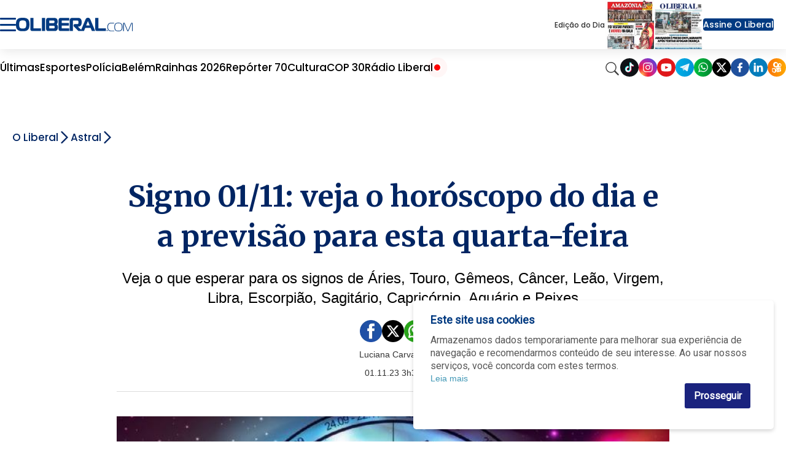

--- FILE ---
content_type: text/html;charset=utf-8
request_url: https://www.oliberal.com/astral/signo-01-11-veja-o-horoscopo-do-dia-e-a-previsao-para-esta-quarta-feira-1.743339
body_size: 22699
content:
  <!DOCTYPE html>
  <html lang="pt-BR">
    <head>
      <!-- Google Tag Manager -->
      <script>(function(w,d,s,l,i){w[l]=w[l]||[];w[l].push({'gtm.start':
      new Date().getTime(),event:'gtm.js'});var f=d.getElementsByTagName(s)[0],
      j=d.createElement(s),dl=l!='dataLayer'?'&l='+l:'';j.async=true;j.src=
      'https://www.googletagmanager.com/gtm.js?id='+i+dl;f.parentNode.insertBefore(j,f);
      })(window,document,'script','dataLayer','GTM-TBXJQVD');</script>
      <!-- End Google Tag Manager -->
      <meta charset="utf-8" />
      <meta http-equiv="X-UA-Compatible" content="IE=edge" >
      <meta name="viewport" content="width=device-width, initial-scale=1.0" >
            <meta name="robots" content="index,follow" />
              <link rel="alternate" type="application/rss+xml" title="Futebol - OLiberal.com" href="/cmlink/futebol-oliberal-com-1.969299" />
              <link rel="alternate" type="application/rss+xml" title="empregos-concursos" href="/cmlink/empregos-concursos-1.643778" />
              <link rel="alternate" type="application/rss+xml" title="receitas-e-dietas" href="/cmlink/receitas-e-dietas-1.643292" />
              <link rel="alternate" type="application/rss+xml" title="BBB" href="/cmlink/bbb-1.637959" />
              <link rel="alternate" type="application/rss+xml" title="cultura-televicao-bbb" href="/cmlink/cultura-televicao-bbb-1.635869" />
              <link rel="alternate" type="application/rss+xml" title="Loterias - Oliberal.com" href="/cmlink/loterias-oliberal-com-1.635560" />
              <link rel="alternate" type="application/rss+xml" title="RSS da editoria Amazonia" href="/cmlink/rss-da-editoria-amazonia-1.631493" />
              <link rel="alternate" type="application/rss+xml" title="Noticias Alexa" href="/cmlink/noticias-alexa-1.443501" />
              <link rel="alternate" type="application/rss+xml" title="OLiberal.com" href="/cmlink/oliberal-com-1.169551" />
              <link rel="alternate" type="application/rss+xml" title="OLiberal.com IA" href="/cmlink/oliberal-com-ia-1.542172" />
<meta property="fb:pages" content="100077367309805" />
              <link rel="alternate" type="application/rss+xml" title="Belém - OLiberal.com" href="/cmlink/bel%C3%A9m-oliberal-com-1.336648" />
              <link rel="alternate" type="application/rss+xml" title="Pará - O Liberal.com" href="/cmlink/par%C3%A1-o-liberal-com-1.332273" />
              <link rel="alternate" type="application/rss+xml" title="Polícia - OLiberal.com" href="/cmlink/pol%C3%ADcia-oliberal-com-1.332270" />
              <link rel="alternate" type="application/rss+xml" title="Esporte - OLiberal.com" href="/cmlink/esporte-oliberal-com-1.304184" />
              <link rel="alternate" type="application/rss+xml" title="Clube do Remo - OLiberal.com" href="/cmlink/clube-do-remo-oliberal-com-1.420347" />
              <link rel="alternate" type="application/rss+xml" title="Paysandu Sport Club - OLiberal.com" href="/cmlink/paysandu-sport-club-oliberal-com-1.420354" />
              <link rel="alternate" type="application/rss+xml" title="Cultura - OLiberal.com" href="/cmlink/cultura-oliberal-com-1.332278" />
              <link rel="alternate" type="application/rss+xml" title="LibPlay (Vídeos) - OLiberal.com" href="/cmlink/libplay-v%C3%ADdeos-oliberal-com-1.336658" />
              <link rel="alternate" type="application/rss+xml" title="LibPlay (Podcast) - OLiberal.com" href="/cmlink/libplay-podcast-oliberal-com-1.336662" />
              <link rel="alternate" type="application/rss+xml" title="Economia - OLiberal.com" href="/cmlink/economia-oliberal-com-1.336639" />
              <link rel="alternate" type="application/rss+xml" title="Politica - OLiberal.com" href="/cmlink/politica-oliberal-com-1.332277" />
            
      <link rel="shortcut icon" href="/img/favicon16px.png" sizes="16x16">
      <link rel="icon" href="/img/favicon32px.png" sizes="32x32">
      <link rel="apple-touch-icon" sizes="57x57" href="/img/apple-icon-57x57.png">
      <link rel="apple-touch-icon" sizes="60x60" href="/img/apple-icon-60x60.png">
      <link rel="apple-touch-icon" sizes="72x72" href="/img/apple-icon-72x72.png">
      <link rel="apple-touch-icon" sizes="76x76" href="/img/apple-icon-76x76.png">
      <link rel="apple-touch-icon" sizes="114x114" href="/img/apple-icon-114x114.png">
      <link rel="apple-touch-icon" sizes="120x120" href="/img/apple-icon-120x120.png">
      <link rel="apple-touch-icon" sizes="144x144" href="/img/apple-icon-144x144.png">
      <link rel="apple-touch-icon" sizes="152x152" href="/img/apple-icon-152x152.png">
      <link rel="apple-touch-icon" sizes="180x180" href="/img/apple-icon-180x180.png">
      <link rel="icon" type="image/png" sizes="192x192"  href="/img/android-icon-192x192.png">
      <link rel="icon" type="image/png" sizes="32x32" href="/img/favicon-32x32.png">
      <link rel="icon" type="image/png" sizes="96x96" href="/img/favicon-96x96.png">
      <link rel="icon" type="image/png" sizes="16x16" href="/img/favicon-16x16.png">
            <link rel="stylesheet" href="/css/owl.carousel.min.css">
      <meta name="msapplication-TileColor" content="#ffffff">
      <meta name="msapplication-TileImage" content="/img/ms-icon-144x144.png">
      <meta name="theme-color" content="#ffffff">

      
      
                            <title>Signo 01/11: veja o horóscopo do dia e a previsão para esta quarta-feira   |   Astral   |   O Liberal</title>
                                <meta name="description" content="Veja o que esperar para os signos de Áries, Touro, Gêmeos, Câncer, Leão, Virgem, Libra, Escorpião, Sagitário, Capricórnio, Aquário e Peixes">
                                <meta name="news_keywords" content="  horóscopo do dia,   horóscopo,  signo do dia,  signo">
                
              <meta name="publish_date" content="2023-11-01T03:30:00-03:00">
          


      <link href="https://fonts.googleapis.com/icon?family=Material+Icons" rel="stylesheet">
      <link href="https://fonts.googleapis.com/css?family=Merriweather:400,700,700i" rel="stylesheet">
      <link href="https://fonts.googleapis.com/css?family=Open+Sans:400,400i,700" rel="stylesheet">
      <link href="https://fonts.googleapis.com/css?family=Roboto|Roboto+Condensed&display=swap" rel="stylesheet">
      <link
        href="https://fonts.googleapis.com/css2?family=Poppins:ital,wght@0,100;0,200;0,300;0,400;0,500;0,600;0,700;0,800;0,900;1,100;1,200;1,300;1,400;1,500;1,600;1,700;1,800;1,900&display=swap"
        rel="stylesheet">

      
      <!-- HTML5 Shim and Respond.js IE8 support of HTML5 elements and media queries -->
      <!-- WARNING: Respond.js doesn't work if you view the page via file:// -->
      <!--[if lt IE 9]>
        <script src="https://oss.maxcdn.com/libs/html5shiv/3.7.0/html5shiv.js"></script>
        <script src="https://oss.maxcdn.com/libs/respond.js/1.3.0/respond.min.js"></script>
      <![endif]-->

      
        

              
                          <link rel="stylesheet" type="text/css" href="/polopoly_fs/3.26708.1767918093!/style.css" />
              <link rel="stylesheet" type="text/css" href="/polopoly_fs/3.261.1536191763!/comments.css" />
              <link rel="stylesheet" type="text/css" href="/polopoly_fs/3.250.1767918095!/style.css" />
              <link rel="stylesheet" type="text/css" href="/polopoly_fs/3.165.1536191703!/css/bootstrap.min.css" />
              <link rel="stylesheet" type="text/css" href="/polopoly_fs/3.228.1767918089!/social-auth.css" />
              <link rel="stylesheet" type="text/css" href="/polopoly_fs/3.228.1767918089!/bootstrap-social.css" />
              <link rel="stylesheet" type="text/css" href="/polopoly_fs/3.219.1767918086!/css/fotorama.css" />
              <link rel="stylesheet" type="text/css" href="/polopoly_fs/3.219.1767918086!/css/fotorama-custom.css" />
              <link rel="stylesheet" type="text/css" href="/polopoly_fs/3.216.1767918085!/SearchElement.css" />
              <link rel="stylesheet" type="text/css" href="/polopoly_fs/3.213.1767918085!/style.css" />
              <link rel="stylesheet" type="text/css" href="/polopoly_fs/3.203.1767918083!/style.css" />
              <link rel="stylesheet" type="text/css" href="/polopoly_fs/3.197.1767918081!/MainElement.css" />
              <link rel="stylesheet" type="text/css" href="/polopoly_fs/3.194.1767918081!/MainElement.css" />
              <link rel="stylesheet" type="text/css" href="/polopoly_fs/3.182.1767918078!/fontawesome/css/font-awesome.min.css" />
              <link rel="stylesheet" type="text/css" href="/polopoly_fs/3.182.1767918078!/style.css" />
              <link rel="stylesheet" type="text/css" href="/polopoly_fs/3.172.1767918076!/style.css" />
              <link rel="stylesheet" type="text/css" href="/polopoly_fs/3.169.1767918075!/MainElement.css" />
                                    <script type="text/javascript" src="/polopoly_fs/3.136.1536191677!/jquery-1.12.4.min.js"></script>
              <script type="text/javascript" src="/polopoly_fs/3.139.1536191678!/js.cookie.2.2.0.min.js"></script>
              <script type="text/javascript" src="/polopoly_fs/3.143.1767918071!/autotrack.min.js"></script>
                                              <meta name="google-signin-clientid" content="172526348210-or5nfffa5l6rbsvruouad2070j7ngoec.apps.googleusercontent.com" />
<meta name="google-signin-cookiepolicy" content="single_host_origin" />
<meta name="google-signin-callback" content="googleSignInCallback" />
<meta name="google-signin-scope" content="profile email" />
<meta name="google-signin-redirecturi" content="postmessage" />
<meta name="google-signin-accesstype" content="offline" />
                                      <meta property="og:title" content="Signo 01/11: veja o hor&oacute;scopo do dia e a previs&atilde;o para esta quarta-feira">
<meta property="og:site_name" content="O Liberal">

            <meta property="og:url" content="https://www.oliberal.com/astral/signo-01-11-veja-o-horoscopo-do-dia-e-a-previsao-para-esta-quarta-feira-1.743339">
        <link rel="canonical" href="https://www.oliberal.com/astral/signo-01-11-veja-o-horoscopo-do-dia-e-a-previsao-para-esta-quarta-feira-1.743339">
                                    <link rel="amphtml" href="https://www.oliberal.com/astral/amp/signo-01-11-veja-o-horoscopo-do-dia-e-a-previsao-para-esta-quarta-feira-1.743339">
                        

    <meta property="og:description" content="Veja o que esperar para os signos de &Aacute;ries, Touro, G&ecirc;meos, C&acirc;ncer, Le&atilde;o, Virgem, Libra, Escorpi&atilde;o, Sagit&aacute;rio, Capric&oacute;rnio, Aqu&aacute;rio e Peixes">
<meta property="og:type" content="article">
            <meta
        property="og:image"
        content="https://www.oliberal.com/image/contentid/policy:1.606391:1709769102/image.jpg?a=191%3A100&q=0.6&w=1200&$p$a$q$w=e3c1d56">
<meta property="og:image:width" content="1200">
<meta name="twitter:title" content="Signo 01/11: veja o hor&oacute;scopo do dia e a previs&atilde;o para esta quarta-feira">
<meta name="twitter:card" content="summary_large_image"/>                    <title>O Liberal - Astral</title>

  
<meta name="description" content="Sorte no jogo, azar no amor? Saiba tudo sobre o que as cartas do Tarot contam sobre os segredos da vida, seja no amor, seja no jogo ou em qualquer &aacute;rea da sua exist&ecirc;ncia" />
    
<meta name="news_keywords" content="tarot, astral, cartas do tarot" />
                                  <link type="text/css" href="/polopoly_fs/3.151!/cookie-alert.css" rel="stylesheet"/>
                  
              <link rel="stylesheet" type="text/css" href="/cmlink/css-content-liberal-css-7.122607">
      
      <script src="/js/com.atex.gong.paywall.membership.js"></script>

      <script async='async' src='https://www.googletagservices.com/tag/js/gpt.js'></script>
      
              
                                <script async src="//securepubads.g.doubleclick.net/tag/js/gpt.js"></script>


<script>
  /* Streams GA4 */
  window.dataLayer = window.dataLayer || [];
  function gtag(){dataLayer.push(arguments);}
  var paths = window.location.pathname;
  var separa = paths.split('/');
  var separacao = separa.filter(Boolean);
  
  if(separacao[0] == 'esportes'){
    var script = document.createElement('script');
    script.type = 'text/javascript';
    script.async = true;
    gtag('config', 'G-3DFM1T113L', { 'groups': 'ESPORTES' });
  }else if(separacao[0] == 'cultura'){
    var script = document.createElement('script');
    script.type = 'text/javascript';
    script.async = true;
    gtag('config', 'G-GJKLX25JWG', { 'groups': 'ENTRETENIMENTO' });
  }else if(separacao[0] == 'mundo'){
    var script = document.createElement('script');
    script.type = 'text/javascript';
    script.async = true;
    gtag('config', 'G-ZXYDSS0GNS', { 'groups': 'MUNDO' });
  }else if(separacao[0] == 'politica'){
    var script = document.createElement('script');
    script.type = 'text/javascript';
    script.async = true;
    gtag('config', 'G-97GQN0CJ2J', { 'groups': 'POLITICA' });
  }

</script>


<script>

  // SCRIPT PARA COLOCAR BANNER VIDEO DENAKIP
document.addEventListener('DOMContentLoaded', () => {
    // Verifica se a URL contém a variável debug=1
    const urlParams = new URLSearchParams(window.location.search);
    const isDebug = urlParams.get('debug') === '1';

    // Datas permitidas
    const allowedDates = ['2024-12-11', '2024-12-12', '2024-12-14', '2024-12-15', '2024-12-17'];
    const today = new Date().toISOString().split('T')[0];

    if (allowedDates.includes(today)) {
        const observer = new MutationObserver((mutationsList, observer) => {
            for (let mutation of mutationsList) {
                if (mutation.type === 'childList') {
                    const targetDiv = document.getElementById('bgbanner-popout-1');

                    if (targetDiv) {
                        // Cria o elemento iframe
                        const iframe = document.createElement('iframe');

                        // Define os atributos do iframe
                        iframe.setAttribute('src', 'https://www.youtube.com/embed/Gy8C1ofr-GQ?si=zwQ9zGwPF1eGQfb4');
                        iframe.setAttribute('frameborder', '0');
                        iframe.setAttribute('allow', 'accelerometer; autoplay; clipboard-write; encrypted-media; gyroscope; picture-in-picture; web-share');
                        iframe.setAttribute('referrerpolicy', 'strict-origin-when-cross-origin');
                        iframe.setAttribute('loading', 'lazy');
                        iframe.setAttribute('allowfullscreen', '');

                        // Remove todos os elementos atuais dentro da div
                        while (targetDiv.firstChild) {
                            targetDiv.removeChild(targetDiv.firstChild);
                        }

                        // Verifica se é mobile ou desktop
                        const isMobile = window.innerWidth <= 768; // Ajusta o breakpoint para mobile, se necessário

                        // Define as dimensões do iframe dependendo do dispositivo
                        if (isMobile) {
                            iframe.style.width = '370px';
                            iframe.style.height = '230px';
                        } else {
                            iframe.style.width = '880px';
                            iframe.style.height = '495px';
                        }

                        // Insere o novo iframe na div
                        targetDiv.appendChild(iframe);

                        // Ajusta dinamicamente ao redimensionar a janela
                        window.addEventListener('resize', () => {
                            const isMobile = window.innerWidth <= 768;
                            if (isMobile) {
                                iframe.style.width = '370px';
                                iframe.style.height = '230px';
                            } else {
                                iframe.style.width = '880px';
                                iframe.style.height = '495px';
                            }
                        });

                        // Desconecta o observador para evitar execuções adicionais
                        observer.disconnect();
                        break;
                    }
                }
            }
        });

        // Inicia o observador para monitorar mudanças no DOM
        observer.observe(document.body, { childList: true, subtree: true });
    } else {
        if (!isDebug) {
            console.log('Debug não está habilitado na URL.');
        } else {
            console.log('A data atual não está permitida para execução.');
        }
    }
});
</script>

<script type='text/javascript'>
  
    var semPublicidade = ['amazonia-viva/amazonia-viva', 'aniversario/aniversario', 'areadoleitor/areadoleitor', 'cirionahistoria/fotogaleria'
                ,'cirionahistoria/videos', 'comercial/comercial', 'continuevendendo/continuevendendo', 'eita/eita'
                ,'eleicoes/eleicoes', 'eleicoes/apuracao', 'eleicoes/guia-do-leitor', 'eleicoes/noticias'
                ,'encontros/encontros', 'encontros/classificados-solidario', 'encontros/solidariedade'
                ,'esportes/lance-a-lance', 'esportes/2021', 'expedicao/expedicao', 'galeria/galeria'
                ,'https-www-grupoliberal-com/assinaturas', 'https-www-grupoliberal-com/classificados', 'https-www-grupoliberal-com/oliberaldigital'
                ,'https-www-grupoliberal-com/tv', 'liberalamazon/episodios', 'libmotors/libmotors', 'libshop/api'
                ,'https-www-grupoliberal-com/https-www-grupoliberal-com', 'mapadavacinacao/calendario', 'mapadavacinacao/minha-cidade', 'minuto-a-minuto/minuto-a-minuto'
                ,'oliberalnaescola/oliberalnaescola', 'panoramacamara/panoramacamara', 'redacao/redacao', 'serviços/serviços'
                ,'serviços/consulta-de-voos', 'vamosjuntos/vamosjuntos', 'verao/verao', 'verao/programacao'];
  
  var modificarParaProjetos = ['bagagemdebolso', 'belempraveresentir', 'cirio', 'cirionahistoria'
                  ,'conexaoamz', 'conexaomineral', 'eguadochef', 'liberalamazon'
                  ,'mobiliza', 'rainhas'];

  // criacao da meta tags

  function isNumber(str) {
    return !isNaN(parseFloat(str));
  }

var url = jQuery(location).attr('href');
var trueurl = url.includes("lance-a-lance");
  if(trueurl == false){
  jQuery(document).ready(function(){
    if( jQuery('meta[property="og:url"]').length > 0 ){
      var url_v = jQuery('meta[property="og:url"]').attr('content'); // pega meta
    }else{
       var url_v = window.location.href;
    }
    var ogImage = jQuery('meta[property="og:image"]').attr('content'); // pega meta
    
    //jQuery("meta[property='og:image']").remove()
    if (typeof ogImage !== "undefined") {
	    jQuery('<meta>',{ property:'og:image:url' , content: ogImage.split('?')[0] }).appendTo('head');
	}
    //jQuery('<meta>',{ property:'og:image' , content: ogImage.split('?')[0] }).appendTo('head');
    
    var ogTitle = jQuery('meta[property="og:title"]').attr('content'); // pega meta
    var ogDescription = jQuery('meta[property="og:description"]').attr('content'); // pega meta

	
    var autor=jQuery('.author').text();
    if (window.location.pathname != '/'){
    	var area=url_v.split('/');
    	var area_v = area.filter(e => e !== 'https:' && e !== 'http:' && e !== '' && e ); // filtra os vetores
    	var qtd_v=area_v.length; // total de vetores
    }else{
      var qtd_v=0;
    }

    var editoria;
    var subeditoria;
    var id_v;
    var prod = "prod";
    
    var strPub = "";
    var id_aux;
    var author = '';
    var section = '';
    
    author = autor;

    if(autor == ''){
      autor = 'erro';
    }

    id_aux=area[area.length-1].split("-");
    if(isNumber(id_aux[id_aux.length-1])){
      id_v = id_aux[id_aux.length-1];
      subeditoria=editoria;      
    }else{
      id_v = "erro";
      subeditoria = area[area.length-1];
    }
        

    switch(qtd_v){
      case 1: //https://www.oliberal.com
          editoria="HOME";
          subeditoria="HOME";
      break;
      case 2: //https://www.oliberal.com/editoria
          editoria=area[area.length-1];
          subeditoria=editoria;
      break;
      case 3: //https://www.oliberal.com/editoria/subeditoria ou https://www.oliberal.com/editoria/materia-1.23456
          editoria=area[area.length-2];
          if(isNumber(id_aux[id_aux.length-1])){
            id_v = id_aux[id_aux.length-1];
            subeditoria=editoria;
          }else{
            id_v = "erro";
            subeditoria = area[area.length-1];
          }

      break;
      case 4:
          editoria=area[area.length-3];
          subeditoria=area[area.length-2];
      break;
      case 5:
          editoria=area[area.length-4];
          subeditoria=area[area.length-3];
      break;
      case 6:
          editoria=area[area.length-5];
          subeditoria=area[area.length-4];
      break;

    }
    
    section = editoria;

    if(subeditoria == 'lance-a-lance'){
      id_v = area[area.length-1];
      autor = "Redação / O Liberal"
    }
    
    function excluirPublicidade (value) {
      strPub = editoria+'/'+subeditoria;
      if (value == strPub || strPub.substring(4,0) == 'play' || strPub.substring(7,0) == 'libshop'){
        editoria = 'erro';
        subeditoria = 'erro';
      }
    }
    semPublicidade.filter(excluirPublicidade);
  
    function selecionaEditoriaProjetos (value) {
      if (value == editoria){
        editoria = 'projetos';
      }
    }
    
    modificarParaProjetos.filter(selecionaEditoriaProjetos);
    
    jQuery('<meta>',{ content:prod, name:'environment'}).appendTo('head');
    jQuery('<meta>',{ content:editoria, name:'sectionname' }).appendTo('head');
    jQuery('<meta>',{ content:subeditoria,name:'sectionclass' }).appendTo('head');
    jQuery('<meta>',{ content:subeditoria,name:'sectionproject' }).appendTo('head');
    jQuery('<meta>',{ content:autor,name:'author'} ).appendTo('head');
    jQuery('<meta>',{ content:id_v,name:'articleid'}).appendTo('head');
    
    if (typeof ogImage !== "undefined") {
	    jQuery('<meta>',{ property:'og:image:url' , content: ogImage.split('?')[0] }).appendTo('head');
	    jQuery('<meta>',{ name:'twitter:card' , content: 'summary_large_image' }).appendTo('head');
		jQuery('<meta>',{ property:'twitter:image' , content: ogImage.split('?')[0] }).appendTo('head');
	    jQuery('<meta>',{ property:'twitter:card' , content: 'summary_large_image' }).appendTo('head');
	}    
    jQuery('<meta>',{ name:'twitter:title' , content: ogTitle }).appendTo('head');
    jQuery('<meta>',{ name:'twitter:description' , content: ogDescription }).appendTo('head');
    
    jQuery('<meta>',{ property:'twitter:title' , content: ogTitle }).appendTo('head');
    jQuery('<meta>',{ property:'twitter:description' , content: ogDescription }).appendTo('head');
    
    
    /* CONFIGURATION START */
    var _sf_async_config = window._sf_async_config = (window._sf_async_config || {});
    _sf_async_config.uid = 66264; //CHANGE THIS TO YOUR ACCOUNT ID
    _sf_async_config.domain = 'oliberal.com'; //CHANGE THIS TO YOUR SITE ID
    _sf_async_config.useCanonical = true;
    _sf_async_config.useCanonicalDomain = true;
    _sf_async_config.sections = section; //SET PAGE SECTION(S)
    _sf_async_config.authors = decodeURI(author); //SET PAGE AUTHOR(S)
    /* CONFIGURATION END */

    /*    function loadChartbeat() {
      var e = document.createElement('script');
      var n = document.getElementsByTagName('script')[0];
      e.type = 'text/javascript';
      e.async = true;
      e.src = '//static.chartbeat.com/js/chartbeat.js';
      n.parentNode.insertBefore(e, n);
    }
    
    loadChartbeat();    
    */
  });
  }
</script>

<!-- Denakop -->
<!-- Tag Denakop -->
<script type="text/javascript">
var script = document.createElement('script');
script.type = 'text/javascript';
script.async = true;
var especiais = window.location.href;
  if(!especiais.includes('1.887725') && !especiais.includes('1.930517')) {
	script.src='https://tags.denakop.com/10794/oliberal.com.js?version=' + new Date().getTime();
	script.onload = () => console.log('Script Tag Denakop carregado com sucesso!');
	script.onerror = () => console.error('Erro ao carregar o script Tag Denakop!', script.src);
	document.getElementsByTagName('head')[0].appendChild(script);
  }
</script>

<!--script data-cfasync="false" type="text/javascript">
     (function () {
         var w = window.top, d = w.document, h = d.head || d.getElementsByTagName("head")[0];
         var s = d.createElement("script");
         s.src = "https://tags.denakop.com/10794/denakop.js";
         s.type = "text/javascript";
         s.async = true;
         s.setAttribute("data-cfasync", "false");
         h.appendChild(s);
         w.denakop = w.denakop || { cmd: [] };
     })();
</script-->

<script src="https://platform.twitter.com/widgets.js"></script>

<script async src="https://pagead2.googlesyndication.com/pagead/js/adsbygoogle.js?client=ca-pub-3806856125433712"
     crossorigin="anonymous"></script>
                        <meta name="facebook-domain-verification" content="ishdsd5umpdc63z0uxha1365wixpuv" />

<!-- Google Search Console NÃO REMOVA -->
<meta name="google-site-verification" content="5ohP_wMOA_a-_jx9CT0R6LiQrUDX8b6uNcZRfEkjrSc" />

<!-- Global site tag (gtag.js) - Google Analytics 
<script async src="https://www.googletagmanager.com/gtag/js?id=GA_TBXJQVD"></script>

<script>
  window.dataLayer = window.dataLayer || [];
  function gtag() { window.dataLayer.push(arguments); }
  gtag('js', new Date());
  gtag('config', 'GA_TBXJQVD');
</script>
-->

<!-- content -->

<script id="gpt-js-script" async src="//securepubads.g.doubleclick.net/tag/js/gpt.js"></script>
<!--
<script>
  window.googletag = window.googletag || {cmd: []};
  googletag.cmd.push(function() {
    googletag.defineSlot('/1001865/PUBLI_WEBCONTENT_NATIVE', [300, 250], 'div-gpt-ad-1636061740925-0').addService(googletag.pubads());
    googletag.pubads().enableSingleRequest();
    googletag.enableServices();
  });
</script>
-->
                        <style>div.row-container.col-align{overflow:hidden;}</style>
        
            
      <script src="/js/owl.carousel.min.js"></script>
      
    </head>

    <body class="geral-color ">
      <!-- Google Tag Manager (noscript) -->
      <noscript><iframe src="https://www.googletagmanager.com/ns.html?id=GTM-TBXJQVD"
      height="0" width="0" style="display:none;visibility:hidden"></iframe></noscript>
      <!-- End Google Tag Manager (noscript) -->
      <div class="ol-pagelayout">
                              
                              
                              
                                <style>
  
    
  .bloco-fundo-black  .ol-container  .teaser-featured .item .item-content .titulo a,
  .bloco-fundo-black  .ol-container  .teaser-featured .related ul li a,
      .bloco-fundo-black  .ol-container  .teaser-featured .related ul li{
      color:#002563;
  }
  

   
  .bloco-fundo-black  .ol-container  .teaser-featured .item .item-content  .chamada{
    color:#666;
}

  .search-vertical form  input {
      background-color:white 
    }
</style>
                      




<header class="menu-container">

<div class="menu-container-children-top">

<div class="menu-top">
<div class="menu-top-left">
    <input type="checkbox" name="" id="checkbox-menu"/>

    <div class="hamburger-lines">
        <span class="line line1"></span>
        <span class="line line2"></span>
        <span class="line line3"></span>
    </div>

    <div class="menu-vertical">
        <div class="menu-vertical-container">
            <div class="menu-vertical-logo">
                <label for="checkbox-menu">
                    <img src="/img/seta-new.svg" alt="Ícone sair do menu" height="30px" width="30px"/>
                </label>
                <img src="/img/oliberalcom-new.svg" alt="Logo Portal Oliberal.com" width="200px">
            </div>
            <div class="menu-top-right-access flex">
                <div id="container-botao-portal-do-assinante-mobile">
                    <script>
                        $(document).ready(function () {
                            newMenuGetBotao("container-botao-portal-do-assinante-mobile");
                        });
                    </script>
                </div>
                <div class="menu-top-right-journals">
                    <div class="journals-container">
                        <div class="journal popoverwrapper">
                            <a href="/amazonia">
                                <img
                                    src="https://www.oliberal.com/edicao-do-dia/mini_capas/capa_amazonia.webp"
                                    alt="Capa Jornal Amazônia">
                            </a>
                            <div class="popovercontent">
                                <div data-postid="10495694" data-share-method="host" data-aspect-ratio="1.33333" data-width="100%">
                                    <img
                                        src="https://www.oliberal.com/edicao-do-dia/capa_amazonia.webp"
                                        alt="Edição do Dia - Jornal Amazônia">
                                </div>
                            </div>
                        </div>

                        <div class="journal popoverwrapper">
                            <a href="/jornaldigital">
                                <img
                                    src="https://www.oliberal.com/edicao-do-dia/mini_capas/capa_oliberal.webp"
                                    alt="Capa Jornal Oliberal">
                            </a>
                            <div class="popovercontent">
                                <div data-postid="10495694" data-share-method="host" data-aspect-ratio="1.33333" data-width="100%">
                                    <img
                                        src="https://www.oliberal.com/edicao-do-dia/capa_oliberal.webp"
                                        alt="Edição do Dia - Jornal O Liberal">
                                </div>
                            </div>
                        </div>
                    </div>
                </div>
            </div>
            <ul class="menu-vertical-items">
                                                    <li class="menu-vertical-item">
<div class="menu-vertical-item-container">
    <a href="/ultimas-noticias">Últimas</a>
</div>
</li>
                                    <li class="menu-vertical-item">
<div class="menu-vertical-item-container">
    <a href="/colunas">Colunas</a>
</div>
</li>
                                    <li class="menu-vertical-item">
<div class="menu-vertical-item-container">
    <a href="/para">Pará</a>
    <div class="img-container">
        <img class="down-arrow" src="/img/ol-down-arrow.png" alt="Ícone seta para baixo"/>
    </div>
</div>
</li>
<ul class="menu-vertical-subitems">

    <li class="menu-vertical-subitem">
<a href="/ananindeua">
     Ananindeua 
</a>
</li>
    <li class="menu-vertical-subitem">
<a href="/barcarena">
    Barcarena
</a>
</li>
    <li class="menu-vertical-subitem">
<a href="/belem">
    Belém
</a>
</li>
    <li class="menu-vertical-subitem">
<a href="/castanhal">
    Castanhal
</a>
</li>
    <li class="menu-vertical-subitem">
<a href="/maraba">
    Marabá
</a>
</li>
    <li class="menu-vertical-subitem">
<a href="/parauapebas">
    Parauapebas
</a>
</li>
    <li class="menu-vertical-subitem">
<a href="/santarem">
    Santarém
</a>
</li>

</ul>

                                    <li class="menu-vertical-item">
<div class="menu-vertical-item-container">
    <a href="/policia">Polícia</a>
</div>
</li>
                                    <li class="menu-vertical-item">
<div class="menu-vertical-item-container">
    <a href="/esportes">Esportes</a>
    <div class="img-container">
        <img class="down-arrow" src="/img/ol-down-arrow.png" alt="Ícone seta para baixo"/>
    </div>
</div>
</li>
<ul class="menu-vertical-subitems">

    <li class="menu-vertical-subitem">
<a href="/esportes/paysandu">
    Paysandu
</a>
</li>
    <li class="menu-vertical-subitem">
<a href="/esportes/remo">
    Remo
</a>
</li>

</ul>

                                    <li class="menu-vertical-item">
<div class="menu-vertical-item-container">
    <a href="/cultura">Cultura</a>
    <div class="img-container">
        <img class="down-arrow" src="/img/ol-down-arrow.png" alt="Ícone seta para baixo"/>
    </div>
</div>
</li>
<ul class="menu-vertical-subitems">

    <li class="menu-vertical-subitem">
<a href="/cultura/agenda">
    Agenda
</a>
</li>
    <li class="menu-vertical-subitem">
<a href="/cultura/celebridades">
    Celebridades
</a>
</li>

</ul>

                                    <li class="menu-vertical-item">
<div class="menu-vertical-item-container">
    <a href="/saude">Saúde</a>
</div>
</li>
                                    <li class="menu-vertical-item">
<div class="menu-vertical-item-container">
    <a href="/economia">Economia</a>
    <div class="img-container">
        <img class="down-arrow" src="/img/ol-down-arrow.png" alt="Ícone seta para baixo"/>
    </div>
</div>
</li>
<ul class="menu-vertical-subitems">

    <li class="menu-vertical-subitem">
<a href="/concurso">
    Concurso
</a>
</li>
    <li class="menu-vertical-subitem">
<a href="/emprego">
    Emprego
</a>
</li>

</ul>

                                    <li class="menu-vertical-item">
<div class="menu-vertical-item-container">
    <a href="/politica">Política</a>
    <div class="img-container">
        <img class="down-arrow" src="/img/ol-down-arrow.png" alt="Ícone seta para baixo"/>
    </div>
</div>
</li>
<ul class="menu-vertical-subitems">

    <li class="menu-vertical-subitem">
<a href="/eleicoes">
    Eleições
</a>
</li>

</ul>

                                    <li class="menu-vertical-item">
<div class="menu-vertical-item-container">
    <a href="/brasil">Brasil</a>
</div>
</li>
                                    <li class="menu-vertical-item">
<div class="menu-vertical-item-container">
    <a href="/mundo">Mundo</a>
</div>
</li>
                                    <li class="menu-vertical-item">
<div class="menu-vertical-item-container">
    <a href="/play">LibPlay</a>
    <div class="img-container">
        <img class="down-arrow" src="/img/ol-down-arrow.png" alt="Ícone seta para baixo"/>
    </div>
</div>
</li>
<ul class="menu-vertical-subitems">

    <li class="menu-vertical-subitem">
<a href="/play/all">
    Vídeos
</a>
</li>
    <li class="menu-vertical-subitem">
<a href="/play/podcast">
    Podcast
</a>
</li>

</ul>

                                    <li class="menu-vertical-item">
<div class="menu-vertical-item-container">
    <a href="/liberalamazon">Liberal Amazon</a>
</div>
</li>
                                    <li class="menu-vertical-item">
<div class="menu-vertical-item-container">
    <a href="/autismo-em-foco">Autismo em foco</a>
</div>
</li>
                                    <li class="menu-vertical-item">
<div class="menu-vertical-item-container">
    <a href="/tecnologia-e-mercado">Tecnologia e Mercado</a>
</div>
</li>
                                    <li class="menu-vertical-item">
<div class="menu-vertical-item-container">
    <a href="/cirio">Círio 2025</a>
</div>
</li>
                                    <li class="menu-vertical-item">
<div class="menu-vertical-item-container">
    <a href="/expediente">Expediente</a>
</div>
</li>
                            </ul>
            <div>
                <img src="/img/ol-lib-box.png" width="100%" alt="Logo Jornal Oliberal">
                <img src="/img/ol-amaz-box.png" width="100%" alt="Logo Jornal Amazônia">
            </div>
        </div>
        <div class="right-container" onclick="document.getElementById('checkbox-menu').checked = false"></div>
    </div>

    <div class="menu-top-left-logo">
        <a href="/">
            <img src="/img/oliberalcom-new.svg" alt="Logo Portal oliberal.com" height="50px">
        </a>
    </div>

</div>

<div class="menu-top-right">
    <div class="menu-top-right-journals">
        <span class="journals-text">
            Edição do Dia
        </span>
        <div class="journals-container">
            <div class="journal popoverwrapper">
                <a href="/amazonia">
                    <img
                        src="https://www.oliberal.com/edicao-do-dia/mini_capas/capa_amazonia.webp"
                        alt="Capa Jornal Amazônia">
                </a>
                <div class="popovercontent">
                    <div data-postid="10495694" data-share-method="host" data-aspect-ratio="1.33333" data-width="100%">
                        <img
                            src="https://www.oliberal.com/edicao-do-dia/capa_amazonia.webp"
                            alt="Edição do Dia - Jornal Amazônia">
                    </div>
                </div>
            </div>

            <div class="journal popoverwrapper">
                <a href="/jornaldigital">
                    <img
                        src="https://www.oliberal.com/edicao-do-dia/mini_capas/capa_oliberal.webp"
                        alt="Capa Jornal Oliberal">
                </a>
                <div class="popovercontent">
                    <div data-postid="10495694" data-share-method="host" data-aspect-ratio="1.33333" data-width="100%">
                        <img
                            src="https://www.oliberal.com/edicao-do-dia/capa_oliberal.webp"
                            alt="Edição do Dia - Jornal O Liberal">
                    </div>
                </div>
            </div>
        </div>
    </div>
    <a href="https://api.whatsapp.com/send/?phone=%2B5591982830588&text&type=phone_number&app_absent=0" class="area-exclusiva">Assine O Liberal</a>
    <div class="menu-top-right-access">
        <div id="container-botao-portal-do-assinante">
            <script>
                $(document).ready(function () {
                    newMenuGetBotao("container-botao-portal-do-assinante");
                });
            </script>
        </div>
        <a href="https://api.whatsapp.com/send/?phone=%2B5591982830588&text&type=phone_number&app_absent=0" class="area-exclusiva">Assine O Liberal</a>
    </div>
    <div class="menu-top-right-search">
        <input type="checkbox" id="checkbox-search">
        <img src="/img/search-new.svg" alt="Ícone Pesquisar">
        <div class="search-vertical">
            <form action="/">
                <label for="checkbox-search">
                    <img src="/img/seta-new.svg" alt="Ícone voltar" width="30px" height="30px">
                </label>
                <input type="search" name="q" placeholder="O que está procurando?">
                <button>
                    <img src="/img/search-new.svg" alt="Ícone Pesquisar">
                </button>
            </form>
        </div>
    </div>
</div>

</div>
</div>
<div class="menu-container-socials">
<ul class="socials-icons">
<li class="menu-list-icons-item">
    <a href="https://www.tiktok.com/@oliberal.com">
        <img src="/img/tiktok-new.svg" height="28px" width="28px" alt="Ícone tiktok"/>
    </a>
</li>
<li class="menu-list-icons-item">
    <a href="https://www.instagram.com/oliberal">
        <img src="/img/instagram-new.svg" height="28px" width="28px" alt="Ícone instagram">
    </a>
</li>
<li class="menu-list-icons-item">
    <a href="https://www.youtube.com/@OLiberalPA">
        <img src="/img/youtube-new.svg" height="28px" width="28px" alt="Ícone youtube">
    </a>
</li>
<li class="menu-list-icons-item">
    <a href="https://t.me/noticiasoliberal">
        <img src="/img/telegram-new.svg" height="28px" width="28px" alt="Ícone telegram">
    </a>
</li>
<li class="menu-list-icons-item">
    <a href="https://chat.whatsapp.com/J67tDutOOMd54vPmLZy6Ut">
        <img src="/img/whatsapp-new.svg" height="28px" width="28px" alt="Ícone whatsapp">
    </a>
</li>
<li class="menu-list-icons-item">
    <a href="https://x.com/oliberal">
        <img src="/img/logo-x-new.svg" height="28px" width="28px" alt="Ícone X">
    </a>
</li>
<li class="menu-list-icons-item">
    <a href="https://www.facebook.com/oliberal">
        <img src="/img/facebook-new.svg" height="28px" width="28px" alt="Ícone facebook">
    </a>
</li>
<li class="menu-list-icons-item">
    <a href="https://www.linkedin.com/company/grupo-liberal-fundador-romulo-maiorana/mycompany">
        <img src="/img/linkedin-new.svg" height="28px" width="28px" alt="Ícone linkedin">
    </a>
</li>
<li class="menu-list-icons-item">
    <a href="https://kwai-video.com/u/@oliberal/eQbpCKyC">
        <img src="/img/kwai-new.svg" height="28px" width="28px" alt="Ícone kwai">
    </a>
</li>
</ul>
</div>

<div class="menu-container-children-bottom">
<nav class="menu-bottom">
    <div class="menu-bottom-left">
        <ul class="menu-list">

                                        <li class="menu-list-item">
    <a href="/ultimas-noticias">Últimas</a>
</li>
                            <li class="menu-list-item">
    <a href="/esportes">Esportes</a>
</li>
                            <li class="menu-list-item">
    <a href="/policia">Polícia</a>
</li>
                            <li class="menu-list-item">
    <a href="/belem">Belém</a>
</li>
                            <li class="menu-list-item">
    <a href="/rainhas">Rainhas 2026</a>
</li>
                            <li class="menu-list-item">
    <a href="/colunas/reporter70">Repórter 70</a>
</li>
                            <li class="menu-list-item">
    <a href="/cultura">Cultura</a>
</li>
                            <li class="menu-list-item">
    <a href="/cop-30">COP 30</a>
</li>
                            <li class="menu-list-item">
    <a href="/radios">Rádio Liberal</a>
</li>
                    </ul>
        <a href="/radios">
            <span class="pulse"></span>
        </a>
    </div>


<div class="menu-bottom-right">
    <div class="search-input">
        <form class="search" id="search_form" method="get" action="/">
            <input
                class="search__input"
                type="search"
                placeholder="Pesquisar"
                id="searchInput"
                name="q"
                value=""/>
            <div class="search__icon-container">
                <label for="searchInput" class="search__label" aria-label="Search" style="    display:flex;">
                    <svg viewbox="0 0 1000 1000" title="Busca">
                        <path
                            fill="currentColor"
                            d="M408 745a337 337 0 1 0 0-674 337 337 0 0 0 0 674zm239-19a396 396 0 0 1-239 80 398 398 0 1 1 319-159l247 248a56 56 0 0 1 0 79 56 56 0 0 1-79 0L647 726z"/>
                    </svg>
                </label>
                <button type="submit" class="search__submit" aria-label="Search"></button>
            </div>
        </form>
    </div>
    <ul class="socials-icons">
        <li class="menu-list-icons-item">
            <a href="https://www.tiktok.com/@oliberal.com">
                <img src="/img/tiktok-new.svg" height="30px" width="30px" alt="Ícone tiktok"/>
            </a>
        </li>
        <li class="menu-list-icons-item">
            <a href="https://www.instagram.com/oliberal">
                <img src="/img/instagram-new.svg" height="30px" width="30px" alt="Ícone instagram">
            </a>
        </li>
        <li class="menu-list-icons-item">
            <a href="https://www.youtube.com/@OLiberalPA">
                <img src="/img/youtube-new.svg" height="30px" width="30px" alt="Ícone youtube">
            </a>
        </li>
        <li class="menu-list-icons-item">
            <a href="https://t.me/noticiasoliberal">
                <img src="/img/telegram-new.svg" height="30px" width="30px" alt="Ícone telegram">
            </a>
        </li>
        <li class="menu-list-icons-item">
            <a href="https://chat.whatsapp.com/J67tDutOOMd54vPmLZy6Ut">
                <img src="/img/whatsapp-new.svg" height="30px" width="30px" alt="Ícone whatsapp">
            </a>
        </li>
        <li class="menu-list-icons-item">
            <a href="https://x.com/oliberal">
                <img src="/img/logo-x-new.svg" height="30px" width="30px" alt="Ícone X">
            </a>
        </li>
        <li class="menu-list-icons-item">
            <a href="https://www.facebook.com/oliberal">
                <img src="/img/facebook-new.svg" height="30px" width="30px" alt="Ícone facebook">
            </a>
        </li>
        <li class="menu-list-icons-item">
            <a href="https://www.linkedin.com/company/grupo-liberal-fundador-romulo-maiorana/mycompany">
                <img src="/img/linkedin-new.svg" height="30px" width="30px" alt="Ícone linkedin">
            </a>
        </li>
        <li class="menu-list-icons-item">
            <a href="https://kwai-video.com/u/@oliberal/eQbpCKyC">
                <img src="/img/kwai-new.svg" height="30px" width="30px" alt="Ícone kwai">
            </a>
        </li>
    </ul>
</div>

</nav>
</div>

</header>
                        <style>
  
.cookie-alert--description-more {
    visibility: hidden;
    position: relative;
}

.cookie-alert--description-more:after {
    visibility: visible;
    position: absolute;
    left: 0;
    right: -10px;
    content: "Leia mais";

}

.cookie-alert .cookie-alert--ok-button {
    visibility: hidden;
    position: relative;
    grid-column: 3 / 4;
    grid-row: 2 / 3;
}

.cookie-alert .cookie-alert--ok-button:after {
    visibility: visible;
    position: absolute;

    text-transform: none;
    bottom: 10px;
    left: 60px;
    width: 107px;
    height: 41px;
    background: #1A237E 0% 0% no-repeat padding-box;
    border-radius: 3px;
    opacity: 1;

    text-align: center;
    padding: 10px 15px;
    font: normal normal bold 16px/21px Roboto;
    letter-spacing: 0px;
    color: #FFFFFF;

    content: "Prosseguir";

}

.cookie-alert .cookie-alert--cancel-button {
    visibility: hidden;
    position: relative;
    grid-column: 2 / 3;
    grid-row: 2 / 3;

}

.cookie-alert .cookie-alert--cancel-button:after {
    display: none;

}


.cookie-alert {
    bottom: 20px;
    right: 20px;
    left: var(--none);
    width: 587px;
    height: 210px;
    background: #FFFFFF 0% 0% no-repeat padding-box;
    box-shadow: 0px 3px 6px #00000029;
    border-radius: 5px;
    opacity: 1;
    padding: 0em 2em;
    display: grid;
    grid-template-columns: 1fr 1fr 1fr;
    grid-template-rows: 1fr 1fr;

}


.cookie-alert .cookie-alert--description {

    grid-column: 1 / 4;

}


.cookie-alert .cookie-alert--description #titulo {

    text-align: left;
    font: normal normal bold 18px/24px Roboto;
    letter-spacing: 0px;
    color: #013A81;
    opacity: 1;

}

.cookie-alert .cookie-alert--description #texto-cookies {

    text-align: left;
    font: normal normal normal 16px/21px Roboto;
    letter-spacing: 0px;
    color: #575757;
    opacity: 1;

}


	@media screen and (max-width: 480px) {
    .cookie-alert {
        <!--display: none-->
        background: #FFFFFF 0% 0% no-repeat padding-box;
        width: 90vw;
        right: 20px;

    }

    .cookie-alert .cookie-alert--ok-button:after {
        bottom: 25px;
        left: 0px;
    }

    .cookie-alert--description-more:after {
        bottom: 10px;
    }

    .cookie-alert .cookie-alert--description #titulo {
        font: normal normal bold 16px/24px Roboto;

    }

    .cookie-alert .cookie-alert--description #texto-cookies {
        font: normal normal normal 14px/21px Roboto;

    }

    @media screen and (max-width: 391px) {
        .cookie-alert {
        <!--display: none-->
            background: #FFFFFF 0% 0% no-repeat padding-box;
            width: 89vw;
            right: 22px;
        }

        .cookie-alert .cookie-alert--ok-button:after {
            bottom: 25px;
            left: -30px;
            width: 115px;
        }

        .cookie-alert--description-more:after {
            bottom: 16px;
        }

    }

</style>
                        <div id="bgbanner" class="bgxc1as5d4" onclick="document.getElementById('bgbanner').style.display = 'none';">
    <div id="bgbanner-popout-1">

      <!--ADICIONE AQUI O LINK DO CLIENTE TESTE -->
      
        <a href="https://bit.ly/43YBzsU" target="_blank" " id="banner-lightbox">

                               <!--ADICIONE AQUI O LINK DO MEDIA CENTE-->

         <img alt="imagem da empresa CESUPA" src="https://www.mediacenterliberal.com.br/banner/cesupa/Cesupa2026.png" width="100%" height="100%" />
              
        </a>
        <div id="bgbanner-popout-2">
            <div id="bgbanner-popout-3-1" onclick="document.getElementById('bgbanner').style.display = 'none';">
                CONTINUE EM OLIBERAL.COM
            </div>
            <div id="bgbanner-popout-3-2" onclick="document.getElementById('bgbanner').style.display = 'none';">
                <span>X</span>
            </div>
        </div>
    </div>
</div>

                        <script>  
  a = new URLSearchParams(location.search);
  if(location.pathname !=="/" || a.get('q')){
  	var els = document.getElementsByClassName("bgxc1as5d4");
    Array.prototype.forEach.call(els, function(el) {
      el.style.display='none';
    });
  }
/*  
  if(location.pathname !== "/" ||  a.get('q')){
    document.getElementsByClassName('bgxc1as5d4')[0].style.display ='none';
    document.getElementsByClassName('bgxc1as5d4')[1].style.display ='none';
    document.getElementsByClassName('bgxc1as5d4')[2].style.display ='none';
    document.getElementsByClassName('bgxc1as5d4')[3].style.display ='none';
    document.getElementsByClassName('bgxc1as5d4')[4].style.display ='none';
    document.getElementsByClassName('bgxc1as5d4')[5].style.display ='none';	
  }
*/  
  if(location.pathname == "/esportes"){
    document.getElementsByClassName('bgxc1as5d4')[6].style.display ='flex'
  }
</script>
<style>
  
  	.bgbanner {
    	display: flex;
    	width: 100%;
    	justify-content: center;
	}
  
    #bgbanner {
        width: 100%;
        height: 100vh;
        background-color: rgba(00, 21, 63, .8);
        z-index: 100;
        position: fixed;
        display: grid;
        align-content: center;
    	top:0;
    }

    #bgbanner-popout-1 {
        width: auto;
        margin: auto;
        display: flex;
        flex-direction: column;
        background-color: white;
        padding: 20px 20px 20px 20px;
        border-radius: 8px;
    }

    #bgbanner-popout-1 a img {
        width: 100%;
        max-width: 800px;
    }

    #bgbanner-popout-2 {
        width: 100%;
        display: flex;
        justify-content: space-between;
        align-items: center;
        margin-top: 20px;
    }

    #bgbanner-popout-2::before{
        content: '';
    }

    #bgbanner-popout-3-1 {
        width: 300px;
        height: 35px;
        cursor: pointer;
        display: flex;
        align-items: center;
        justify-content: center;
        background-color: white;
        font-size: 14.5px;
        font-family: sans-serif;
        cursor: pointer;
        border: 3px solid #2f4291;
        border-radius: 50px;
        color: #2f4291;
        font-weight: bold;
    }




    #bgbanner-popout-3-2 {
        display: flex;
        flex-direction: row-reverse;
        font-size: 15px;
        font-family: sans-serif;
        color: #2f4291;
        font-weight: bold;
        cursor: pointer;

    }

    #bgbanner-popout-3-2>span {
        display: flex;
        justify-content: center;
        align-items: center;
        border: 2px solid #2f4291;
        width: 25px;
        height: 25px;
        border-radius: 50%;
        padding-left: 1px;
        padding-top: 1px;
    }
  
  
  @media only screen and (max-width:700px){
    #bgbanner-popout-1{
  
        padding: 12px 12px 20px 12px;
      	margin: 0px 10px;
     }
  	
  }
</style>
                            <style> 
        #box{
          /* box */
      top: 2130px;
      left: 369px;
      
      background: #FFFFFF 0% 0% no-repeat padding-box;
      box-shadow: 3px 3px 3px #00000029;
      border: 1px solid #70707026;
      border-radius: 28px;
      opacity: 1;
      display: flex;
      justify-content: space-around;
      padding: 20px;
      overflow: hidden;
      
      }
      
      #Divbox{ 
          /* botão */
      
      width: 300px;
      height: 50px;
      background-color:#FFA319;
      border: 1px solid #FFA319;
      opacity: 1;
      color: #FFFFFF;
      border-radius: 35px;
          
       /* Texto botão */
      font: normal normal normal 14px/24px Roboto;
      align-self: center;
        
      }
      
      #textPatrocinio{
           /* texto */
      top: 2164px;
      left: 397px;
      width: 737px;
      height: 52px;
      text-align: left;
      font: normal normal normal 17px/30px Roboto;
      letter-spacing: -0.50px;
      color: #000000;
      opacity: 1;
      align-self: center;
      margin-top: 20px;
          margin: 0;
      }
        
      @media (max-width: 395px){
          #textPatrocinio{
      
      margin-bottom: 30%;
      }
      }
      </style>
                        <style>
  #materia-especial div[name="wrap-ad-header"], #materia-especial div[name="-title"], #materia-especial .article__highlights, #materia-especial .fb-curtir,  #materia-especial .bgbanner, #materia-especial .topointerno,
  #materia-especial .menuint01, #materia-especial .ol-article-header .image .fonte, #materia-especial .boxultlibama, #materia-especial .chapeu.share, #materia-especial span.delnext ~ div.latest{
   display: none;
  }
  
  body#materia-especial a[href='/ananindeua'] img{
    display: none;
  }
  
  #materia-especial .bgbanner.especialbanner {
    display: block;
  }
  #materia-especial .default-layout {
    width: 100%;
    max-width: 100%;
  }
  #materia-especial .default-layout article div.row-container{
    width: 100%;
    max-width: 100%;
    padding: 0px;
  }
  #materia-especial .ol-article-body {
    margin-top: 100vh;
    width: 100%;
    max-width: 100%;
    padding-top: 50px;
  }
  
  #materia-especial .bgbanner .especialbanner{
    display: block;
    width: 100%;
    max-width: 1500px;
  }
  
  #materia-especial .ol-article-header {
    position: absolute;
    height: calc(100vh - 70px);
    margin: 0;
    top: 70px;
    width: 100%;
    left: 0;
    overflow: hidden;
    justify-content: center;
    background-image: linear-gradient(rgba(0,0,0,0) 0%, rgba(0,0,0,.2) 25%, rgba(0,0,0,.4) 50%, rgba(0,0,0,.6) 75%, rgba(0,0,0,.7) 100%);
  }
  #materia-especial section.article article .ol-article-content .ol-article-body .textbody p,
  #materia-especial section.article article .ol-article-content .ol-article-body .textbody h2 {
    float: none;
  }
  #materia-especial .ol-article-header .subtitle.intro.article__lead {
    font-size: 20px;
    font-family: 'Open Sans', sans-serif;
    max-width: 1200px;
    color: #fff;
    text-shadow: 2px 2px 2px #000000c4;
  }
  #materia-especial div.image div.img-container img{
    display:none;
  }
  #materia-especial div.image div.img-container {
    position: absolute;
    top: 0px;
    left: 0px;
    width: 100%;
    height: calc(100vh - 70px);
    z-index: -1;
    background-size: cover;
    background-repeat: no-repeat;
    background-position: center;
  }
 
  #materia-especial h1.title.article__headline {
    font-size: 60px;
    line-height: 75px;
    display: flex;
    flex-direction: column-reverse;
    max-width: 1200px;
    color: #fff;
    text-shadow: 2px 2px 2px #000000c4;
  }
  #materia-especial h1.title.article__headline .article__highlights__title {
    font-size: 25px;
    font-family: 'Open Sans', sans-serif;
    text-transform: uppercase;
    background-color: #013A81;
    color: #fff;
    width: fit-content;
    padding: 0 50px;
    line-height: 50px;
    display: block;
    float: none;
    margin: 0 auto 25px auto;
    font-weight: normal;
    border-radius: 25px;
  }
  #materia-especial .byline, #materia-especial .author, #materia-especial .byline time {
    margin: 0;
    padding: 0;
    border: none;
    width: fit-content;
    float: none;
    display: inline;
    font-size: 18px;
    font-weight: bold;
    font-family: 'Open Sans', sans-serif;
    line-height: 26px;
    color: #fff;
    text-shadow: 2px 2px 2px #000000c4;
  }
  #materia-especial .byline{
    border-left: solid 2px #fff;
    margin-left: 10px;
    padding-left: 5px;
  }
  #materia-especial .capitu::first-letter {
    font-size: 80px;
    font-weight: bold;
    float: left;
    margin: 0px 10px 0px 0px;
    font-family: 'Merriweather', serif;
    line-height: 64px;
  }
  #materia-especial article .textbody.article__body p,
  #materia-especial article .textbody.article__body h4{
    font-size: 20px;
    font-family: 'Open Sans', sans-serif;
    line-height: 32px;
  }
  
  #materia-especial cite {
    font-size: 25px;
    font-style: italic;
    border: none;
    color: #000;
    line-height: 40px;
    text-align: left;
    
    /*wendell*/
    display:flex;
    flex-direction: row;
    align-items: start;
    gap: 30px;
    margin: 0px;
    padding-top: 20px;
    padding-bottom: 0px;
      
  }
  
  #materia-especial cite img {
  	margin-top: -20px;
  }
  
  
  #materia-especial h2 {
    font-size: 60px;
    line-height: 75px;
    font-family: 'Merriweather',serif;
    font-weight: bold;
    margin-bottom: 20px;
  }
  #materia-especial .especialbg01 {
    background-color: #013a81;
    padding: 50px;
    margin-bottom: 60px;
  }
  #materia-especial .especialbg01 p, #materia-especial .especialbg01 cite {
    margin: 0;
    padding: 0;
    color: #fff;
  }
  #materia-especial .especial960px {
    width: 100%;
    max-width:960px!important;
  }
  #materia-especial .especial720px {
    width: 100%;
    margin-bottom: 30px;
    text-align: center;
  }
  #materia-especial .especial720px img {
    float: none;
    width: 100%;
    max-width: 720px;
  }
  
  /*#materia-especial .especialbg01 p*/
  
  #materia-especial .especialbg01 cite img{
  	filter: brightness(0.0) invert(1);
  }
  #materia-especial .textbody.article__body > * {
    max-width: 1500px;
    margin-left: auto;
    margin-right: auto;
    color: #000;
  }
  #materia-especial .textbody.article__body .imgespecial100, #materia-especial .textbody.article__body .especialbg01 {
    max-width: 100%;
  }
  #materia-especial .textbody.article__body .imgespecial100 {
    text-align: center;
    margin-bottom: 50px;
    padding: 0px;
    display: flex;
    flex-direction: column;
    gap: 10px;
  }
  #materia-especial .textbody.article__body .imgespecial100 img{
    max-width: 100%;
    width:100%;
  }
  #materia-especial .textbody.article__body .especialbg01 p {
    max-width: 1500px;
    margin: auto;
  }
  #materia-especial .boximgespecial {
    width: 100%;
  }
  #materia-especial .boximgespecial > div {
    width: min-content;
    float: right;
    margin-left: 40px;
    text-align: center;
    display: flex;
    flex-direction: column;
    gap: 10px;
    margin-bottom: 10px;
}
  }
  #materia-especial .subtitle, #materia-especial .boximgespecial > div > span {
    color: #000;
    font-style: italic;
    font-size: 18px;
    line-height: 24px;
  }
  
  
  
  
  

  body#materia-especial > div.ol-pagelayout > div.menulibplay{
    position: fixed;
    z-index: 9;
    height: 70px;
    width: 100%;
    max-width: 100%;
    background: #013A81; 
  }
  
  body#materia-especial > div.ol-pagelayout > div.menulibplay > div.ol-header > div.ol-logo > a > div.slogan{
    display: none;
  }
  
  body#materia-especial > div.ol-pagelayout > div.menulibplay > div.ol-header > div.boxtemperatura{
    display: none;
  }
  
  body#materia-especial > div.ol-pagelayout > div.menulibplay > div.ol-header > div[name='botredes']{
    display: none;
  }
  
  body#materia-especial > div.ol-pagelayout > div.menulibplay > div.ol-header > div.menu > p{
    display: none;
  }
  
  body#materia-especial > div.ol-pagelayout > div.menulibplay > div.ol-header > div.ol-logo{
  	position: absolute;
    left: 120px;
    filter: brightness(0%) invert(100%);
    top: 5px;
  }
  
  
  body#materia-especial > div.ol-pagelayout > div.menulibplay > div.ol-header > div.menu{
  	position: absolute;
    top: 19px;
    left: 20px;
    margin-top: unset;
    margin-left: 0;
    height: auto;
    filter: brightness(0%) invert(100%);
  }
  
  body#materia-especial > div.ol-pagelayout > div.menulibplay + div > div.ol-topbar{
    border: none;
  }
  
  body#materia-especial > div.ol-pagelayout > div.menulibplay + div > div.ol-topbar > div > div#menurapido > div.ol-menu{
    width: max-content;
    position: fixed;
    z-index: 10;
    top: 23px;
    left: 50%;
    transform: translateX(-50%);
    height: auto;
    gap: 80px;
  }
  
  
  body#materia-especial a[href='/amazonia'] {
    display: none;
  }
  
  
  body#materia-especial > div.ol-pagelayout > div.menulibplay + div > div.ol-topbar > div > div#menurapido > div.ol-menu div.ol-menu-item p.item a{
  	color: #fff!important;
    text-transform: capitalize;
    font-size: 20px;
    border-bottom: 1px solid transparent;
    transition: 0.3s;
  }
  
  body#materia-especial > div.ol-pagelayout > div.menulibplay + div > div.ol-topbar > div > div#menurapido > div.ol-menu div.ol-menu-item p.item a:hover{
  	background-color: transparent;
    border-bottom: 1px solid white;    
  }
  
  
  body#materia-especial > div.ol-pagelayout > div.menulibplay > div.ol-header > a.assine {
  	padding: 10px 50px;
    background-color: #ffcc00;
    border-radius: 17px;
    position: absolute;
    height: auto;
    right: 130px;
    top: 15px;
    font-weight: 900;
    color: #000000;
    transition: 0.3s;
  }
  
  body#materia-especial > div.ol-pagelayout > div.menulibplay > div.ol-header > a.assine:hover{
  	background-color:#fbde68;
  }
  
  body#materia-especial > div.ol-pagelayout > div.menulibplay > div.ol-header > div.botuser{
    margin: 0;
    position: absolute;
    height: auto;
    right: 70px;
    top: 15px;
    width: 40px;
    height: 40px;
  }
  
  body#materia-especial > div.ol-pagelayout > div.menulibplay > div.ol-header > div.botuser > img {
  	height: 100%;
    width: 100%;
    display: none;
  }
  
  body#materia-especial > div.ol-pagelayout > div.menulibplay > div.ol-header > div.search{
    margin: 0;
    position: absolute;
    right: 20px;
    top: 15px;
    border: none;
    width: 40px;
    height: 40px;
    padding: 0;
  }
  
  body#materia-especial > div.ol-pagelayout > div.menulibplay > div.ol-header > div.search > img {
    width: 100%;
    height: 100%;
    display: none;
  }
  
  body#materia-especial > div.ol-pagelayout > div.menulibplay > div.ol-header > div.search > p{
    display: none;
  }
  
  
  body#materia-especial > div.ol-pagelayout > div.full > div.boxmenufixo{
    display: none;
  }
  
  /*icones de compartilhamentos fixos na lateral da pagina*/
  
  #materia-especial .social-media {
    display:none;
  }
  
  body#materia-especial div.share-redes{
    position: fixed;
    top: 50%;
    right: 0;
    padding: 14px 10px;
    background-color: #fbfbfbb8;
    display: flex;
    align-items: center;
    justify-content: space-around;
    flex-direction: column;
    gap: 16px;
    margin-top: -75px;
  }
  
  body#materia-especial div.list-share-item{
    width: 30px;
    height: 30px;
    transition: 0.3s;
  }
  
  body#materia-especial div.list-share-item:hover{
    opacity: 80%;
  }
  
  body#materia-especial div.list-share-item img{
    width: 100%;
  }
  
  body#materia-especial > footer.footer-especial{
  	background-color: #013A81;
    padding: 30px 60px;
    display: flex;
    align-items: center;
    justify-content: space-between;
  }
  
  body#materia-especial > footer.footer-especial > div.logo-liberal img{
      max-width: 223px;
    }
  
  body#materia-especial > footer.footer-especial > div.sociais-list{
    display: flex;
    align-items: center;
    justify-content: right;
    gap: 20px;
  }
  
  body#materia-especial > footer.footer-especial > div.sociais-list  img{
    width: 30px;
    height: 30px;
  }
  
  body#materia-especial > div.ol-footer{
    display: none;
  }
  
  body#materia-especial > div[name='footer-resources'] > img{
    height: 0px
  }
    
  @media (max-width: 1600px){
    body#materia-especial > div.ol-pagelayout > div.menulibplay + div > div.ol-topbar > div > div#menurapido > div.ol-menu{
      gap: 20px;
    }
  
    #materia-especial .textbody.article__body > * {
      padding-right: 20px;
      padding-left: 20px;
    }
  }
  
  @media (max-width: 1350px){
    body#materia-especial > div.ol-pagelayout > div.menulibplay + div > div.ol-topbar > div > div#menurapido > div.ol-menu{
      gap: 10px;
    }
  }
  
  @media (max-width: 1220px){
	body#materia-especial > div.ol-pagelayout > div.menulibplay > div.ol-header > div.ol-logo{
    	left: 90px;
    }
  
    body#materia-especial > div.ol-pagelayout > div.default-layout > section > article div.ol-article-header > h1{
      padding: 0 36px;
    }
    
    #materia-especial .ol-article-header{
      display: flex;
      flex-direction: column;
      align-items: center;
  	}
  
    #materia-especial h1.title.article__headline .article__highlights__title{
    	font-size: 20px;
    	padding: 0 38px;
  	}

  }

   @media (max-width: 1165px){
    body#materia-especial > div.ol-pagelayout > div.menulibplay + div > div.ol-topbar > div > div#menurapido > div.ol-menu{
      gap: 0px;
    }
  	body#materia-especial > div.ol-pagelayout > div.menulibplay + div > div.ol-topbar > div > div#menurapido > div.ol-menu div.ol-menu-item p.item a{
      font-size: 16px;
  	}
  }
  
  @media (max-width: 1023px){
    body#materia-especial > div.ol-pagelayout > div.menulibplay + div > div.ol-topbar > div > div#menurapido > div.ol-menu{
      display: none;
    }
  
    body#materia-especial > footer.footer-especial > div.sociais-list  img{
      width: 20px;
      height: 20px;
    }
  
    #materia-especial h1.title.article__headline{
      font-size: max(34px,4.2vw);
      line-height: max(44px,5.2vw);
    }
    
  	#materia-especial h2 {
      font-size: max(34px,4.2vw);
      line-height: max(44px,4.2vw);
    }
  
    #materia-especial .boximgespecial > div {
      width: 100%;
      text-align: center;
      margin: 0 auto;
      display: flex;
      flex-direction: column;
      align-items: center;
      justify-content: center;
      float: unset;
      margin-bottom: 30px;
    }
    
    #materia-especial .boximgespecial > div img{
      max-width: 90%;
      max-height: 500px;
    }
    
}
  
  @media (max-width: 890px){
	body#materia-especial > div.ol-pagelayout > div.menulibplay > div.ol-header > div.ol-logo{
      left: 50%;
      transform: translateX(-50%);
      width: max-content;
    }
  
  	body#materia-especial > div.ol-pagelayout > div.menulibplay > div.ol-header > a.assine {
      display: none;
  	}
  
    body#materia-especial div.share-redes{
      padding: 10px 5px;
      gap: 14px;
    }
    
    body#materia-especial div.list-share-item{
      width: 25px;
      height: 25px;
    }
  
    #materia-especial cite{
      font-size: 20px;
    }
  
    #materia-especial cite img{
      width: 40px;
    }
  
    #materia-especial h1.title.article__headline .article__highlights__title{
      font-size: 14px;
      padding: 0 22px;
      line-height: 2;
    }
  
    #materia-especial .ol-article-header .subtitle.intro.article__lead{
      font-size: max(18px,2.2vw);
    }
  
    #materia-especial .byline, #materia-especial .author, #materia-especial .byline time{
      font-size: max(16px,2.2vw);
    }

  }
  
  @media (max-width: 480px){
    body#materia-especial > div.ol-pagelayout > div.menulibplay > div.ol-header > div.ol-logo{
      margin-top: 15px;
      margin-left: 0;
    }
    
    body#materia-especial > div.ol-pagelayout > div.menulibplay > div.ol-header > div.botuser{
      top: 23px;
      width: 25px;
      height: 25px;
      right: 50px;
    }
  
  	body#materia-especial > div.ol-pagelayout > div.menulibplay > div.ol-header > div.search{
      top: 23px;
      width: 25px;
      height: 25px;
    }
  
    body#materia-especial > footer.footer-especial{
      padding: 30px 20px;
    }
  
  	body#materia-especial > footer.footer-especial > div.logo-liberal img{
      width: 140px;
    }
  
    body#materia-especial > footer.footer-especial > div.sociais-list{
      gap: 10px;
    }
  
    body#materia-especial > footer.footer-especial > div.sociais-list img {
      width: 14px;
      height: 14px;
    }
  
  	  
  	#materia-especial cite img{
  		width: 20px;
  	}
  
  }

</style>
                        <script>
var datadia = (new Date()).toISOString().split('T')[0];
var prev_date = new Date();
var nomedia='banner-full-dt-'+datadia;
nomedia='banner-full-dt-'+datadia;
  /*  
  Controlar o Banner na home
  
var procura = document.getElementById("bgbanner");
  if( procura !== null){
	document.getElementById("bgbanner").onclick = function(){
		document.getElementById('bgbanner').style.display = 'none';
		console.log('HOUVE CLICK');
		localStorage.setItem(nomedia, nomedia);
		console.log(nomedia);  
	};
	document.getElementById("bgbanner-popout-3-1").onclick = function(){
		document.getElementById('bgbanner').style.display = 'none';
		console.log('HOUVE CLICK');
		localStorage.setItem(nomedia, nomedia);
		console.log(nomedia);  
	};
	document.getElementById("bgbanner-popout-3-2").onclick = function(){
		document.getElementById('bgbanner').style.display = 'none';
		console.log('HOUVE CLICK');
		localStorage.setItem(nomedia, nomedia);
		console.log(nomedia);  
	};
	if (localStorage.getItem(nomedia) !== null){
		console.log('Houve Click no Banner, NAO PRECISA APARECER!!!!');
		document.getElementById('bgbanner').style.display = 'none';
		prev_date.setDate(prev_date.getDate() - 1);
		var strOntem = prev_date.toISOString().split('T')[0];
		nomediaontem = 'banner-full-dt-'+strOntem;
		if (localStorage.getItem(nomediaontem) !== null){
			localStorage.removeItem(nomediaontem);
		}
	}
  }
  */
</script>

<script>
  //busca a metatag na dom
  var metatag = document.querySelector("head > meta[name='news_keywords']");
  
    
  //verifica se a metatag existe
    if(metatag){
      
      //verifica se o content da metatag inclui materia-especial
    	if(metatag.content.includes('materia-especial')){        
          
          //adiciona o id materia-especial no body
          
          document.querySelector('body').setAttribute('id', 'materia-especial');
          
          
          
          //criando o botao assine
          var linkAssine = document.createElement('a');
          linkAssine.innerHTML = "ASSINE";
          linkAssine.classList.add('assine');
          linkAssine.setAttribute("href", "https://www.assinaturasoliberal.com.br/index.xhtml");
          linkAssine.setAttribute("target", "_blank");
          
          
          function criarAssineEUser (){
          	var btnUserDiv = document.querySelector("#materia-especial > div.ol-pagelayout > div.row-container.menulibplay > div > div.dropdown.ol-btn.botredes.botuser.navbar-right");
            var imgSearchDiv = document.querySelector("#materia-especial > div.ol-pagelayout > div.row-container.menulibplay > div > div.ol-btn.search");
            
            
      		btnUserDiv.firstElementChild.setAttribute("src","https://www.mediacenterliberal.com.br/oliberal/user-icon-materias-especiais.svg");
            btnUserDiv.firstElementChild.setAttribute("data-srcset","https://www.mediacenterliberal.com.br/oliberal/user-icon-materias-especiais.svg");
             
            imgSearchDiv.firstElementChild.setAttribute("src","https://www.mediacenterliberal.com.br/oliberal/search-icon-materias-especiais.svg");
            imgSearchDiv.firstElementChild.setAttribute("data-srcset","https://www.mediacenterliberal.com.br/oliberal/search-icon-materias-especiais.svg");
           
            imgSearchDiv.firstElementChild.style = "display: block;";
            btnUserDiv.firstElementChild.style = "display: block;";
            
          	btnUserDiv.insertAdjacentElement("beforebegin", linkAssine);
          
          }
          
          function criarLinksRedes(){
            
            var oldDivRedes = document.querySelector("#materia-especial .social-media");
            var shareLinkWhatsapp = document.querySelector(".social-media a:nth-child(3)").href;
            var shareLinkTwitter = document.querySelector(".social-media a:nth-child(2)").href;
            var shareLinkFacebook = document.querySelector(".social-media a:nth-child(1)").href;
            
            var newDivRedes = document.createElement("div");
            newDivRedes.classList.add("share-redes");
            
            newDivRedes.innerHTML = `
            	<div class="list-share-item">
                  <a href="${shareLinkWhatsapp}" target="_blank">
                     <img alt="share-whatsapp" src="https://www.mediacenterliberal.com.br/oliberal/share-whatsapp.svg">  
                  </a>
                </div>
                 <div class="list-share-item">
                  <a href="${shareLinkTwitter}" target="_blank">
                    <img alt="share-twitter" src="https://www.mediacenterliberal.com.br/oliberal/share-twitter.svg">  
                  </a>
                </div>
                 <div class="list-share-item">
                  <a href="${shareLinkFacebook}" target="_blank">
                    <img alt="share-facebook" src="https://www.mediacenterliberal.com.br/oliberal/share-facebook.svg">  
                  </a>
                </div>
            `;
            
            oldDivRedes.insertAdjacentElement("afterend", newDivRedes);
                                 
          }
          
          function criarFooter(){
          	var olFooter = document.querySelector("#materia-especial > div.ol-footer");

            var footerEspecial = document.createElement("footer");
            footerEspecial.classList.add('footer-especial');
        
            footerEspecial.innerHTML = `
            <div class="logo-liberal">
                <a href="/">
                <img alt="logo-oliberal" src="https://www.mediacenterliberal.com.br/oliberal/logo-oliberal-com-branca.svg">
                </a>
            </div>
            <div class="sociais-list">
                <div class="sociais-item">
                <a href="https://www.instagram.com/oliberal/" target="_blank">
                  <img alt="instagram-icon" src="https://www.mediacenterliberal.com.br/oliberal/instagram-icon-materias-especiais.svg">
                </a>
                </div>
                <div class="sociais-item">
                <a href="https://www.facebook.com/oliberal" target="_blank">
                    <img alt="facebook-icon" src="https://www.mediacenterliberal.com.br/oliberal/facebook-icon-materias-especiais.svg">
                </a>
                </div>
                <div class="sociais-item">
                <a href="https://twitter.com/oliberal" target="_blank">
                    <img alt="twitter-icon" src="https://www.mediacenterliberal.com.br/oliberal/twitter-icon-materias-especiais.svg">
                </a>
                </div>
                <div class="sociais-item">
                <a href="https://api.whatsapp.com/send?phone=5591984398833" target="_blank">
                    <img alt="whatsapp-icon" src="https://www.mediacenterliberal.com.br/oliberal/whatsapp-icon-materias-especiais.svg">
                </a>
                </div>
                <div class="sociais-item">
                <a href="https://www.youtube.com/channel/UCyTVL1r4WC8MqYOPvi3yAZw/featured" target="_blank">
                    <img alt="youtube-icon" src="https://www.mediacenterliberal.com.br/oliberal/youtube-icon-materias-especiais.svg">
                </a>
                </div>
            </div>
            
            `;
            olFooter.insertAdjacentElement("beforebegin", footerEspecial);
          }
          
          function inserirAspas(){
          
            var cites = document.querySelectorAll("cite");
              
            if(cites){
              cites.forEach(function(cite){
                var imgQuote = document.createElement("img");
                imgQuote.src = "https://wwww.mediacenterliberal.com.br/oliberal/quote-azul.svg";
                
                cite.insertAdjacentElement("afterbegin", imgQuote);
              });
            }
          }
          
          
          
          window.onload = function (){
                  
          	criarAssineEUser();
            
            criarLinksRedes();
            
            inserirAspas();
            
            criarFooter();
            
            if(document.querySelector("a[href='/amazonia']")){
              document.querySelector("a[href='/amazonia']").parentElement.parentElement.remove();
            }
            
            if(document.querySelector("body#materia-especial a[href='/ananindeua']")){
              document.querySelector("body#materia-especial a[href='/ananindeua']").innerHTML = "Ananindeua";
            }
            
            
            dest = document.getElementsByClassName("article__highlights__title")[0];
            
            if(dest){
            	tit = document.getElementsByClassName("article__headline")[0];
            	tit.appendChild(dest);
            }
            
            autor = document.getElementsByClassName("author")[0];
            dpub = document.getElementsByClassName("byline")[0];
            autor.appendChild(dpub);

            //coloca a imagem em destaque como BG no tamanho original
            imgori = document.getElementsByClassName("image-replace")[0].src;
            imgbg = imgori.substring(0, imgori.indexOf("?"))
            document.querySelector(".ol-article-header .image .fullwidth .img-container").style.backgroundImage = "url(" + imgbg + ")"
          }
        }
    }
</script>
                        <style>
  div.has-image.ga_destaque_ol div.img-container {
    position: relative;
  }
  div.has-image.ga_destaque_ol div.botmm {
    background-position: center;
    position: absolute;
    width: 60px;
    height: 60px;
    top: 50%;
    left: 50%;
    margin-left: -30px;
    margin-top: -30px;
  }
  div.has-image.ga_destaque_ol div.botmm {
    background-image: url(/img/bot_galeria.png);
    background-size: 60px;
    background-repeat: no-repeat;
    background-position: center;
  }
  #container-botao-portal-do-assinante a.sign {
    display: none;
  }
</style>
        
                        
        <div name="wrap-ad-header">
                      <!-- BANNER BILLBOARD_DESTAQUE -->
            <div class="bgbanner">
              <div id="billboard_destaque"></div>
            </div>
                  </div>

                              
                
                        
                  <div class="breadcrumb-container">
            <div class="breadcrumb-item">
                                <a href="/">O Liberal</a>
                  <img class="lazy" data-srcset="/img/chevron-right.png" src="/img/chevron-right.png" alt="chevron right"/>
                                <a href="/astral">Astral</a>
                  <img class="lazy" data-srcset="/img/chevron-right.png" src="/img/chevron-right.png" alt="chevron right"/>
                          </div>
          </div>
        
                        
                  


          <div class="default-layout">
            <section class='article'>
              
            <article>
            <div class="row-container">
                <div class="ol-article-content article-content ">
                    <div class="ol-article-header">

                        
                        
					
        <h1 class="title article__headline ">Signo 01/11: veja o horóscopo do dia e a previsão para esta quarta-feira</h1>
        <p class="subtitle intro article__lead ">Veja o que esperar para os signos de Áries, Touro, Gêmeos, Câncer, Leão, Virgem, Libra, Escorpião, Sagitário, Capricórnio, Aquário e Peixes</p>
                        
                                            <!-- social media mocks -->
                <div class="social-media">
                    <a href="https://www.facebook.com/sharer/sharer.php?u=https://www.oliberal.com/astral/signo-01-11-veja-o-horoscopo-do-dia-e-a-previsao-para-esta-quarta-feira-1.743339" target="_blank">
                        <img src="/img/facebook-new-menu.png" alt="Ícone Facebook"/>
                    </a>
                    <a
                        href="https://x.com/intent/tweet?text=Signo 01/11: veja o hor&oacute;scopo do dia e a previs&atilde;o para esta quarta-feira&url=https://www.oliberal.com/astral/signo-01-11-veja-o-horoscopo-do-dia-e-a-previsao-para-esta-quarta-feira-1.743339"
                        target="_blank">
                        <img src="/img/logo-x-new.png" alt="Ícone X"/>
                    </a>
                    <a href="https://api.whatsapp.com/send?text=Signo 01/11: veja o hor&oacute;scopo do dia e a previs&atilde;o para esta quarta-feira https://www.oliberal.com/astral/signo-01-11-veja-o-horoscopo-do-dia-e-a-previsao-para-esta-quarta-feira-1.743339">
                        <img src="/img/whatsapp-new-menu.png" alt="Ícone Whatsapp">
                    </a>
                </div>
                    
            <div class="author">Luciana Carvalho</div>
    <div class="byline">
    <time class="publishing-date" 
        datetime="2023-11-01T03:30:00-03:00">
        01.11.23 3h30
    </time>

    </div>



        		                    		                    <div class="image">
		                        <div class="fullwidth">
		                            		                            		                            
  
          <div class="img-container">
          <div class="delayed-image-load" data-src="/image/contentid/policy:1.606391:1709769102/Horoscopo-do-dia.jpg?f=2x1&$p$f=191c3ee&{width}" data-title="" data-alt="" >
        <noscript>
          <img alt="" title="" src="/image/contentid/policy:1.606391:1709769102/Horoscopo-do-dia.jpg?f=2x1&w=200&$p$f$w=6688a9b" alt="image"/>
        </noscript>
      </div>
        <div class="botmm"></div>
    </div>
      		                    	</div>
		                    		                    		                                                <div class="fonte">
                            <div class="img-container">
                                <img src="/img/ic-fonte.png" alt="fonte"/>
                            </div>
                            <p class="meta">
                                <span class="image-byline">Horóscopo do dia e a previsão para esta segunda, 11 de março. Imagem com fundo colorido de uma mandala com simbolos de todos os signos do zodíaco. ()</span>
                            </p>
                        </div>
                    			                    	                		</div>
	            							
	
</div>

<div class="ol-article-body">
                        
    <div class="textbody article__body ">
        <!-- Load Facebook SDK for JavaScript -->

                <p>O&nbsp;<a href="https://www.oliberal.com/?q=hor%C3%B3scopo+do+dia" target="_blank"><strong>horóscopo do dia</strong></a>&nbsp;para esta<strong>&nbsp;quarta-feira&nbsp;</strong>(01/11) mostra as previsões para o seu&nbsp;<a href="https://www.oliberal.com/?q=signo" target="_blank">signo</a>.&nbsp;<strong>Confira as novidades que os astros vão trazer para o seu dia</strong>:</p>

<p><strong>VEJA MAIS</strong></p>

<p>

        <div class="p-smartembed article-embed">
      <p>
                  <a href="/astral/tarot-de-2023-ano-novo-trara-energia-de-transformacao-veja-a-previsao-para-o-amor-saude-economia-1.630082" title="Tarot de 2023: ano novo trará energia de transformação; veja a previsão para o amor, saúde, economia">
                                                                                                            <span class="p-smartembed pull-right" style="display: inline-block;">
  <img class="delayed-image-load" data-src="/image/contentid/policy:1.630084:1672458968/FOTO-FILIPE-BISPO-OLIBERAL-3.jpeg?f=1x1&w=100&$p$f$w=7946c3f" data-alt="" data-title="" alt="image"/>
    <noscript>
      <img alt="" title="" src="/image/contentid/policy:1.630084:1672458968/FOTO-FILIPE-BISPO-OLIBERAL-3.jpeg?f=1x1&w=200&$p$f$w=aa94210" alt="image"/>
    </noscript>
  </img>
    </span>
              </a>
                <a href="/astral/tarot-de-2023-ano-novo-trara-energia-de-transformacao-veja-a-previsao-para-o-amor-saude-economia-1.630082" title="Tarot de 2023: ano novo trará energia de transformação; veja a previsão para o amor, saúde, economia">
          <span class="title"><b>Tarot de 2023: ano novo trará energia de transformação; veja a previsão para o amor, saúde, economia</b></span><br>
          <span class="lead">A redação do portal OLiberal.com conversou com uma taróloga para entender as previsões do ano que está por vir em diferentes áreas</span>
        </a>
      </p>
    </div>
  </p>

<p>

        <div class="p-smartembed article-embed">
      <p>
                  <a href="/astral/pedras-e-cristais-saiba-quais-sao-as-mais-indicadas-para-as-dificuldades-de-cada-signo-1.555523" title="Pedras e cristais: Saiba quais são as mais indicadas para as dificuldades de cada signo">
                                                                                                            <span class="p-smartembed pull-right" style="display: inline-block;">
  <img class="delayed-image-load" data-src="/image/contentid/policy:1.555527:1656538489/Reproduc-o-WeMystic.jpg?f=1x1&w=100&$p$f$w=c2ef6b1" data-alt="" data-title="" alt="image"/>
    <noscript>
      <img alt="" title="" src="/image/contentid/policy:1.555527:1656538489/Reproduc-o-WeMystic.jpg?f=1x1&w=200&$p$f$w=86e35ac" alt="image"/>
    </noscript>
  </img>
    </span>
              </a>
                <a href="/astral/pedras-e-cristais-saiba-quais-sao-as-mais-indicadas-para-as-dificuldades-de-cada-signo-1.555523" title="Pedras e cristais: Saiba quais são as mais indicadas para as dificuldades de cada signo">
          <span class="title"><b>Pedras e cristais: Saiba quais são as mais indicadas para as dificuldades de cada signo</b></span><br>
          <span class="lead">A terapeuta holística Simone Kobayashi fez uma lista com diversas pedras que combinam melhor com as dificuldades de cada signo</span>
        </a>
      </p>
    </div>
  </p>

<p>

        <div class="p-smartembed article-embed">
      <p>
                  <a href="/astral/como-evitar-a-traicao-confira-dicas-para-cada-signo-1.576816" title="Como evitar a traição? Confira dicas para cada signo">
                                                                                                            <span class="p-smartembed pull-right" style="display: inline-block;">
  <img class="delayed-image-load" data-src="/image/contentid/policy:1.576832:1660929604/traic-o.jpg?f=1x1&w=100&$p$f$w=e55ad5f" data-alt="" data-title="" alt="image"/>
    <noscript>
      <img alt="" title="" src="/image/contentid/policy:1.576832:1660929604/traic-o.jpg?f=1x1&w=200&$p$f$w=685a8f2" alt="image"/>
    </noscript>
  </img>
    </span>
              </a>
                <a href="/astral/como-evitar-a-traicao-confira-dicas-para-cada-signo-1.576816" title="Como evitar a traição? Confira dicas para cada signo">
          <span class="title"><b>Como evitar a traição? Confira dicas para cada signo</b></span><br>
          <span class="lead">Apesar de muito se falar em poliamor e relacionamento aberto, um dos grandes vilões para quem aposta na monogamia é a traição</span>
        </a>
      </p>
    </div>
  </p>

<h2>Áries (21/03 - 20/04)</h2>

<p>Esteja preparado para desafios inesperados hoje. Sua capacidade de adaptação será crucial. Mantenha a calma e confie em suas habilidades para superar obstáculos.</p>

<h2>Touro&nbsp;(21/04 - 20/05)</h2>

<p>A estabilidade é a palavra-chave. Concentre-se em fortalecer suas bases e consolidar seus objetivos. Evite decisões impulsivas e pense a longo prazo.</p>

<h2>Gêmeos&nbsp;(21/05 - 20/06)</h2>

<p>Comunique-se com clareza e evite mal-entendidos. Suas palavras têm impacto, escolha-as com sabedoria. Este é um bom momento para resolver desentendimentos e fortalecer laços.</p>

<h2>Câncer&nbsp;(21/06 - 22/07)</h2>

<p>Seja gentil consigo mesmo. Cuide de suas emoções e busque o equilíbrio interior. Este é um momento propício para introspecção e autocuidado.</p>

<h2>Leão&nbsp;(23/07 - 22/08)</h2>

<p>Seu brilho está em alta, e os outros estão notando. Aproveite para liderar com entusiasmo, mas esteja aberto a ouvir as ideias dos outros. A colaboração trará resultados positivos.</p>

<h2>Virgem (23/08 - 22/09)</h2>

<p>Organize suas tarefas com eficiência hoje. Mantenha o foco nas metas de curto prazo e evite se sobrecarregar. Sua atenção aos detalhes será fundamental.</p>

<h2>Libra&nbsp;(23/09 - 22/10)</h2>

<p>Envolva-se em atividades criativas e sociais. Este é um momento propício para expressar sua arte e se conectar com pessoas afins. Desfrute do prazer da expressão pessoal.</p>

<h2>Escorpião&nbsp;(23/10 - 21/11)</h2>

<p>Aprofunde seus relacionamentos íntimos. Esteja aberto a compartilhar seus sentimentos e ouvir os outros. A intimidade emocional trará maior compreensão.</p>

<h2>Sagitário&nbsp;(22/11 - 21/12)</h2>

<p>Explore novas fronteiras hoje. Seja física ou mentalmente, desafie-se a sair da zona de conforto. A aventura aguarda, e a aprendizagem está no horizonte.</p>

<h2>Capricórnio&nbsp;(22/12 - 20/01)</h2>

<p>Concentre-se em construir uma base sólida para seus projetos futuros. Planeje com cuidado e evite atalhos. Sua abordagem disciplinada será recompensada.</p>

<h2>Aquário&nbsp;(21/01 - 19/02)</h2>

<p>Participe ativamente de grupos e comunidades. Suas ideias inovadoras podem inspirar mudanças positivas. Colabore e compartilhe sua visão única.</p>

<h2>Peixes&nbsp;(20/02 - 20/03)</h2>

<p>Sintonize-se com suas emoções e busque a paz interior. Este é um momento propício para práticas de autocuidado e reflexão. Esteja aberto a insights profundos.</p>


        <div style="font-weight: 600;font-size: 17px;font-family: 'Roboto'">
            <a href="https://api.whatsapp.com/send/?phone=%2B5591982830588&text&type=phone_number&app_absent=0" target="_blank">Assine O Liberal</a>
            e confira mais conteúdos e colunistas. <span style="font-weight: 100;">🗞</span>
        </div>

        <div style="font-weight: 600;font-size: 17px;font-family: 'Roboto'">
            Entre no nosso grupo de notícias no
            <a href="https://chat.whatsapp.com/KtXBaKzEm8h6pvQoXw3lNM" target="_blank">
                WhatsApp

            </a>
            e
            <a href="https://t.me/noticiasoliberal" target="_blank" style="style">Telegram

            </a>📱
        </div>

                                    </div>

                        <div class="row-container">
                <div class="latest _titulo title">
                    <p class="title">Palavras-chave</p>
                </div>
                <div class="tag-list">
                                                                        <a class="tag-item" href="/?q=  horóscopo do dia">
                                <h2>
                                    <span class="label label-primary">  horóscopo do dia</span></h2>
                            </a>
                                                                                                <a class="tag-item" href="/?q=  horóscopo">
                                <h2>
                                    <span class="label label-primary">  horóscopo</span></h2>
                            </a>
                                                                                                <a class="tag-item" href="/?q= signo do dia">
                                <h2>
                                    <span class="label label-primary"> signo do dia</span></h2>
                            </a>
                                                                                                <a class="tag-item" href="/?q= signo">
                                <h2>
                                    <span class="label label-primary"> signo</span></h2>
                            </a>
                                                            </div>
            </div>
            
    <!-- social media mocks -->
    <div class="row-container" style="padding-top: 10px;">

                                                            <!-- social media mocks -->
                <p class="chapeu share">COMPARTILHE ESSA NOTÍCIA</p>
                <div class="social-media">
                    <a href="https://www.facebook.com/sharer/sharer.php?u=https://www.oliberal.com/astral/signo-01-11-veja-o-horoscopo-do-dia-e-a-previsao-para-esta-quarta-feira-1.743339" target="_blank">
                        <img src="/img/facebook-new-menu.png" alt="Ícone Facebook"/>
                    </a>
                    <a
                        href="https://x.com/intent/tweet?text=Signo 01/11: veja o hor&oacute;scopo do dia e a previs&atilde;o para esta quarta-feira&url=https://www.oliberal.com/astral/signo-01-11-veja-o-horoscopo-do-dia-e-a-previsao-para-esta-quarta-feira-1.743339"
                        target="_blank">
                        <img src="/img/logo-x-new.png" alt="Ícone X"/>
                    </a>
                    <a href="https://api.whatsapp.com/send?text=Signo 01/11: veja o hor&oacute;scopo do dia e a previs&atilde;o para esta quarta-feira https://www.oliberal.com/astral/signo-01-11-veja-o-horoscopo-do-dia-e-a-previsao-para-esta-quarta-feira-1.743339">
                        <img src="/img/whatsapp-new-menu.png" alt="Ícone Whatsapp">
                    </a>
                </div>
                        </div>


</div>
</div>
<div class="row-container">
<span class="section">Astral</span>
</div>
<!-- social media share -->
 </article>
            </section>
          </div>

                                <div class="ad ad-block ads to-block">.</div>
            <div class="blockContainer">
            </div>
            <div class="blockWall">
              <div class="blockInfoContainer">
                <div class="blockCloseContainer">
                  <img class="blockClose" src="/img/ol-cancel.png" alt="Ícone cancelar" />
                </div>
                <p class="blockMessageTitle">
                  Desculpe pela interrupção. Detectamos que você possui um bloqueador de anúncios ativo!
                </p>
                <p class="blockMessage">
                  Oferecemos notícia e informação de graça, mas produzir conteúdo de qualidade não é.
                </p>
                <p class="blockMessage">
                  Os anúncios são uma forma de garantir a receita do portal e o pagamento dos profissionais envolvidos.
                </p>
                <p class="blockMessage">
                  Por favor, desative ou remova o bloqueador de anúncios do seu navegador para continuar sua navegação sem interrupções. Obrigado!
                </p>
              </div>
            </div>
            <script>
              $(window).load(function() {
                var blockWall = $('div.blockWall');
                var blockCont = $('div.blockContainer')
                if($('div.ad.to-block').is(':hidden')) { 
                  $('body').css('overflow-y', 'hidden')
                  blockWall.css('display', 'flex')
                  blockCont.css('display', 'flex')
                }
                blockWall.find('img.blockClose').click(function() { 
                  $('body').css('overflow-y', 'scroll')
                  blockWall.hide()
                  blockCont.hide()
                })
              });
            </script>
          
          

                                    <!-- BANNER INTEXT BOTTOM -->
              <div class="bgbanner" style="margin-bottom: 20px;">
                <div id="intext_bottom"> </div>
              </div>
                                      <div class="row-container full">
                
                                <script>    
  var quarto = 0;
  var vezes = 1; //1 - 4 onde 4 significa 100%
  
  var titulo = document.querySelector("h1.title").textContent;
  //console.log(titulo);

  window.addEventListener("scroll", function() {
    if (!(quarto > document.body.scrollHeight)) {
      if ((window.scrollY >= quarto || ((window.innerHeight + window.scrollY) >= document.body.scrollHeight))) {
        //console.log("executa a funcao(" + vezes + ")");
        pushDataLayer(vezes);
        quarto += document.body.scrollHeight / 4;
        vezes++;
      }
    }
  });
  function pushDataLayer(altura) {
    var smp = "", smv = 0;
    if(altura == '1'){
      smp = "25%";
      smv = 25;
    }if(altura == '2'){
      smp = "50%";
      smv = 50;
    }if(altura == '3'){
      smp = "75%";
      smv = 75;
    }if(altura == '4'){
      smp = "100%";
      smv = 100;
    }
    /*window.dataLayer = window.dataLayer || [];
    window.dataLayer.push({
      'event' : 'article-milestone',
      'article_title': titulo,
      'scroll_measure_percent': smp,
      'scroll_measure_value': smv
      });*/
    //window.dataLayer = window.dataLayer || [];
    //window.dataLayer.push({
    window.dataLayer = window.dataLayer || [];
    function gtag(){window.dataLayer.push(arguments);}
        gtag('event', smp, {
        'event_category': 'NTG article milestone',
        'event_label': titulo,
        'event_value': smv ,
        'non_interaction' : true
        });
    //});
    //console.log(window.dataLayer);
  }
  
$(document).ready(function(){quarto = document.body.scrollHeight / 4;});
  
</script>
        
                    </div>
                      
        
      </div>

      
        <div class="ol-loader">
                                          <script>
            $(window).load(function() {
              if(typeof(adsMain) == "undefined") {
                var adsMain = {
                  activated: false,
                  adsMob: [],
                  adsWeb: [],
                  init: function() {
                    return false;
                  }
                };
              }
            });
          </script>
                            </div>



                         	
                                <script>
  document.addEventListener("DOMContentLoaded", function() {
    var lazyImages = [].slice.call(document.querySelectorAll("img.lazy"));
    
    if ("IntersectionObserver" in window && "IntersectionObserverEntry" in window && "intersectionRatio" in window.IntersectionObserverEntry.prototype) {
      let lazyImageObserver = new IntersectionObserver(function(entries, observer) {
        entries.forEach(function(entry) {
          if (entry.isIntersecting) {
            let lazyImage = entry.target;
            lazyImage.src = lazyImage.dataset.src;
            lazyImage.srcset = lazyImage.dataset.srcset;
            lazyImage.classList.remove("lazy");
            lazyImageObserver.unobserve(lazyImage);
          }
        });
      });
      
      lazyImages.forEach(function(lazyImage) {
        lazyImageObserver.observe(lazyImage);
      });
    }
  });
</script>
                        <!-- BANNER STICKY -->
<div class="banner-container-sticky">
  <div class="btn-close sticky-abrir">Abrir</div>
  <div class="banner-wrap sticky">
    <div class="btn-close sticky-fechar">Fechar</div>
    <div id="sticky_desktop"></div>

  </div>
</div>
<div class="banner-container-sticky">
  <div class="btn-close sticky-abrir-mobile">Abrir</div>
  <div class="banner-wrap sticky-mobile">
    <div class="btn-close sticky-fechar-mobile">Fechar</div>
    <div id="sticky_mobile"></div>

  </div>
</div>
                        <style>

  .banner-container-sticky{
      display:none !important;
   }
  
  
</style>
        
                                    <div class="ol-footer">
              <div class="row-container">
                <div class="logo-portal">
                  <a href="/"><img src="/img/oliberalcom-white-new.svg" alt="Logo portal oliberal"/></a>
                </div>
                <div  class="footer-row">

                  <div class="menu-footer">
                    <p><a href="/">EQUIPES</a></p>
                                        <p class="subitem"><a href="/comercial">COMERCIAL</a></p>
                    <p class="subitem"><a href="/expediente">EXPEDIENTE</a></p> 
                    <p><a href="/">GRUPO LIBERAL</a></p>
                    <p class="subitem"><a href="/jornaldigital" target="_blank">O Liberal Digital</a></p>
                    <p class="subitem"><a href="https://redeglobo.globo.com/pa/tvliberal/" target="_blank">Tv Liberal</a></p>
                    <p class="subitem"><a href="https://api.whatsapp.com/send/?phone=%2B5591982830588&text&type=phone_number&app_absent=0" target="_blank">Assine O Liberal</a></p>
                    <p class="subitem"><a href="https://www.oliberal.com/publicidadelegal" target="_blank">Publicidade Legal</a></p>         
                    <p class="subitem"><a href="/termo-e-privacidade" target="_blank">Política de Privacidade</a></p>  
                  </div>

                  <div class="menu-footer">
                    <p><a href="/amazonia">AMAZÔNIA</a></p>            
                    <p><a href="/radioliberal">LIBERAL FM</a></p>
                    <p class="subitem"><a href="/radios" target="_blank">Ouça a Rádio</a></p>
                    <p class="subitem"><a href="/radioliberal/promocoes">Promoções</a></p>
                    <p class="subitem"><a href="/radioliberal/programacao">Programação</a></p>
                    <p><a href="/estudio">CONTEÚDO PATROCINADO</a></p>      
                  </div>

                  <div class="menu-footer">
                    <p><a href="/play">LIBPLAY</a></p>
                    <p class="subitem"><a href="/play/all">Vídeos</a></p>
                    <p class="subitem"><a href="/play/podcast">Podcast</a></p>
                    <p><a href="/colunas">COLUNAS & BLOGS</a></p>   
                    <p class="subitem"><a href="https://www.grupoliberal.com/libshop/entregador.html">Entregadores</a></p>
                  </div>

                  <div class="menu-footer">      
                    <p><a href="/ultimas-noticias">ÚLTIMAS</a></p>
                    <p><a href="/belem">BELÉM</a></p>
                    <p><a href="/para">PARÁ</a></p>
                    <p><a href="/policia">POLÍCIA</a></p>       
                    <p><a href="/politica">POLÍTICA</a></p>
                    <p><a href="/economia">ECONOMIA</a></p>
                    <p class="subitem"><a href="/economia/concurso-e-emprego">Concurso e Emprego</a></p>
                    <p><a href="/brasil">BRASIL</a></p>
                  </div>

                  <div class="menu-footer">
                    <p><a href="/esportes">ESPORTES</a></p>
                    <p class="subitem"><a href="/esportes/paysandu">Paysandu</a></p>
                    <p class="subitem"><a href="/esportes/remo">Remo</a></p>
                    <p class="subitem"><a href="/esportes/futebol">Futebol</a></p>
                    <p class="subitem"><a href="/esportes/maisesportes">Mais Esportes</a></p>
                    <p class="subitem"><a href="/esportes/lance-a-lance">Lance a Lance</a></p>
                  </div>

                  <div class="menu-footer">
                    <p><a href="/receitas">RECEITAS</a></p>
                    <p><a href="/cultura">CULTURA</a></p>
                    <p class="subitem"><a href="/cultura/musica">Música</a></p>
                    <p class="subitem"><a href="/cultura/cinema">Cinema</a></p>
                    <p class="subitem"><a href="/cultura/televisao">Televisão</a></p>
                    <p class="subitem"><a href="/cultura/novela">Novela</a></p>
                    <p class="subitem"><a href="/cultura/agenda">Agenda</a></p>
                  </div>
                </div>
                <div class="social-footer-row">
                  <div class="social-media">
                    <a href="https://www.facebook.com/oliberal">
                      <img src="/img/ol-face-ft.png" alt="Ícone Facebook"/>
                    </a>
                    <a href="https://x.com/oliberal">
                      <img src="/img/ol-x-new-ft.png" alt="Ícone X"/>
                    </a>
                    <a href="https://api.whatsapp.com/send?1=pt_BR&phone=5591984398833" >
                      <img src="/img/ol-whats-ft.png" alt="Ícone Whatsapp"/>
                    </a>
                  </div>
                  <p class="powered">
                    <a href="https://www.atex.com/">Powered by ATEX | XPROG</a>
                  </p>
                </div>

              </div>
            </div>
          
         
      

      <div name="footer-resources">
          
                          <script type="text/javascript" src="/polopoly_fs/3.26708.1767918093!/plugin.min.js"></script>
              <script type="text/javascript" src="/polopoly_fs/3.369.1767918103!/scripts/mainmenu.js"></script>
              <script type="text/javascript" src="/polopoly_fs/3.369.1767918103!/scripts/adsmain.js"></script>
              <script type="text/javascript" src="/polopoly_fs/3.369.1767918103!/scripts/adsmanager.js"></script>
              <script type="text/javascript" src="/polopoly_fs/3.369.1767918103!/scripts/liveelement.js"></script>
              <script type="text/javascript" src="/polopoly_fs/3.369.1767918103!/scripts/liveevent.js"></script>
              <script type="text/javascript" src="/polopoly_fs/3.369.1767918103!/scripts/livegallery.js"></script>
              <script type="text/javascript" src="/polopoly_fs/3.369.1767918103!/scripts/newmainmenu.js"></script>
              <script type="text/javascript" src="/polopoly_fs/3.369.1767918103!/scripts/livepost.js"></script>
              <script type="text/javascript" src="/polopoly_fs/3.369.1767918103!/scripts/site.js"></script>
              <script type="text/javascript" src="/polopoly_fs/3.369.1767918103!/scripts/sp-push-worker-fb.js"></script>
              <script type="text/javascript" src="/polopoly_fs/3.261.1536191763!/autosize.min.js"></script>
              <script type="text/javascript" src="/polopoly_fs/3.250.1767918095!/poll.min.js"></script>
              <script type="text/javascript" src="/polopoly_fs/3.165.1536191703!/js/bootstrap.min.js"></script>
              <script type="text/javascript" src="/polopoly_fs/3.210.1767918084!/users.min.js"></script>
              <script type="text/javascript" src="/polopoly_fs/3.228.1767918089!/social-auth.min.js"></script>
              <script type="text/javascript" src="/polopoly_fs/3.219.1767918086!/js/fotorama.js"></script>
              <script type="text/javascript" src="/polopoly_fs/3.216.1767918085!/namespace.min.js"></script>
              <script type="text/javascript" src="/polopoly_fs/3.216.1767918085!/SearchElement.min.js"></script>
              <script type="text/javascript" src="/polopoly_fs/3.213.1767918085!/personalization.min.js"></script>
              <script type="text/javascript" src="/polopoly_fs/3.178.1767918077!/Imager.min.js"></script>
              <script type="text/javascript" src="/polopoly_fs/3.151.1767918074!/cookie-alert.min.js"></script>
              <script type="text/javascript" src="/polopoly_fs/3.182.1767918078!/js/infiniteScroll.js"></script>
              <script type="text/javascript" src="/polopoly_fs/3.172.1767918076!/plugin.min.js"></script>
                                                    <script type="text/javascript">
    function FBstatusChangeCallback(response) {
        // The response object is returned with a status field that lets the
        // app know the current login status of the person.
        // Full docs on the response object can be found in the documentation
        // for FB.getLoginStatus().
        if (response.status === 'connected') {
            // Logged into your app and Facebook.
            socialauth.login('facebook', response['authResponse']['accessToken']);

        } else if (response.status === 'not_authorized') {
            socialauth.logout('facebook');
            // The person is logged into Facebook, but not your app.
        } else {
            // The person is not logged into Facebook, so we're not sure if
            // they are logged into this app or not.
        }
    }
    function FBcheckLoginState() {
        FB.getLoginStatus(function(response) {
            FBstatusChangeCallback(response);
        });
    }
    socialauth.providers['facebook'] = {
       logout : function() {
           var deferred = $.Deferred();
           FB.logout(deferred.resolve);
           return deferred.promise();
       }
    };
    $('.btn-login-facebook').click(function () {
        FB.login(FBstatusChangeCallback, {scope : 'public_profile,email'});    });
</script>                        
                    <script type="text/javascript">
(function () {
$(document).bind('atexFbInit', function() {
  if (console.log) {
    console.log('atexFbInit complete; FB Object is Available');
  }

    FB.Event.subscribe('edge.create', function(href, widget) {

    if (console.log) {
      console.log('processing fb edge.create event for ' + href);
    }

    jQuery.ajax({
      url : 'https://www.oliberal.com/logger/p.gif',
      data : {
        a : '1.743339',
        d : '/2.627/2.1649',
        type : 'fblikeanalyzer'
      }
    });
  });
  });
} ());
</script>          
          <Cookies Portal O Liberal class="cookie-alert" style="display:none;"
  data-expire-days="365"
  data-send-event="true"
  data-event-label=""
>
  <div class="cookie-alert--description">
    <h3 id="titulo"><strong>Este site usa cookies</strong></h3>

<p id="texto-cookies">Armazenamos dados temporariamente para melhorar sua experiência de navegação e recomendarmos conteúdo de seu interesse. Ao usar nossos serviços, você concorda com estes termos.</p>

        <a href="https://www.oliberal.com/termo-e-privacidade" class="cookie-alert--description-more">More info</a>
      </div>
  <a href="#" class="cookie-alert--button cookie-alert--ok-button" title="Ok">Ok</a>
        <a href="https://www.oliberal.com/" class="cookie-alert--button cookie-alert--cancel-button" title="Cancel">Cancel</a>
  </Cookies Portal O Liberal>
            <!-- banners callbacks -->
            <script>
                        window.imager = new Imager({
              lazyload:true,
              availableWidths: function(image) {
                var params = {
                                                                  57 : 'w=57&$w=de6dc3d' ,                                                90 : 'w=90&$w=739cab5' ,                                                188 : 'w=188&$w=2adc669' ,                                                360 : 'w=360&$w=1071b2b' ,                                                750 : 'w=750&$w=a1569b8' ,                                                                                        114 : 'w=114&$w=8abccd2' ,                                                180 : 'w=180&$w=0d661d8' ,                                                376 : 'w=376&$w=96744fe' ,                                                720 : 'w=720&$w=3b33d2d' ,                                                1500 : 'w=1500&$w=f075b93'                                                         };

                var containerWidth = image.clientWidth;
                var ratio = Imager.getClosestValue(Imager.getPixelRatio(), [1, 2]);
                var width = Imager.getClosestValue(containerWidth, [57, 90, 188, 360, 750]);

                var imageWidth = Math.round(width * ratio);
                return params[imageWidth];
              }
            });
                                    $(function() {
              setTimeout(function() {
                window.dispatchEvent(new Event('resize'));
              }, 100);
            });
            
            $(window).load(function() {
          if(true===polopoly.user.isLoggedIn()){
            $("img[name='botredes']").attr("src","https://www.mediacenterliberal.com.br/oliberal/useron.svg");																							
            $("#acessar,#cadnovo").hide();
          }else{
            $("#sair,#altsenha").hide();
          }
          
          $("#sair").click(function(){
            $('#modal-sair').modal('show');					
          });
          
          $("#btn-sair").click(function(){					
            currentUser.logout();
          });
          
          $("#acessar").click(function(){					
            $('#modal-login').modal('show');
            $('#tabs-login li:eq(1)').removeClass('active');
            $('#tabs-login li:eq(0)').addClass('active');												
          });
          
          $("#cadnovo").click(function(){														
            $('#modal-login').modal('show');
            $('#tabs-login li:eq(0)').removeClass('active');
            $('#tabs-login li:eq(1)').addClass('active');								
          });
        });
            
        </script>
                  <script type='text/javascript'>  (function(){    var logUrl = '/logger/p.gif?a=1.743339&amp;d=/2.627/2.1649';    var referrer = document.referrer;    if (referrer && referrer.length > 0) {      logUrl += '&referrer=' + referrer;    }    document.write('<img src="' + logUrl + '" />');  })();</script>              </div>

    </body>
  </html>

  

--- FILE ---
content_type: text/html; charset=utf-8
request_url: https://www.google.com/recaptcha/api2/aframe
body_size: 149
content:
<!DOCTYPE HTML><html><head><meta http-equiv="content-type" content="text/html; charset=UTF-8"></head><body><script nonce="XOCtpGpldnVtbn1G1CGe2w">/** Anti-fraud and anti-abuse applications only. See google.com/recaptcha */ try{var clients={'sodar':'https://pagead2.googlesyndication.com/pagead/sodar?'};window.addEventListener("message",function(a){try{if(a.source===window.parent){var b=JSON.parse(a.data);var c=clients[b['id']];if(c){var d=document.createElement('img');d.src=c+b['params']+'&rc='+(localStorage.getItem("rc::a")?sessionStorage.getItem("rc::b"):"");window.document.body.appendChild(d);sessionStorage.setItem("rc::e",parseInt(sessionStorage.getItem("rc::e")||0)+1);localStorage.setItem("rc::h",'1769072619952');}}}catch(b){}});window.parent.postMessage("_grecaptcha_ready", "*");}catch(b){}</script></body></html>

--- FILE ---
content_type: image/svg+xml
request_url: https://www.oliberal.com/img/linkedin-new.svg
body_size: 568
content:
<?xml version="1.0" encoding="utf-8"?>
<!-- Generator: Adobe Illustrator 24.2.1, SVG Export Plug-In . SVG Version: 6.00 Build 0)  -->
<svg version="1.1" id="Layer_1" xmlns="http://www.w3.org/2000/svg" xmlns:xlink="http://www.w3.org/1999/xlink" x="0px" y="0px"
	 viewBox="0 0 227.65 227.65" style="enable-background:new 0 0 227.65 227.65;" xml:space="preserve">
<style type="text/css">
	.st0{fill:#0F1216;}
	.st1{fill:url(#SVGID_1_);}
	.st2{fill:#DF171A;}
	.st3{fill:url(#SVGID_2_);}
	.st4{fill:url(#SVGID_3_);}
	.st5{fill:url(#SVGID_4_);}
	.st6{fill:#1F509C;}
	.st7{fill:#047CBB;}
	.st8{fill:url(#SVGID_5_);}
	.st9{fill:#1B2769;}
	.st10{fill:#262C38;}
	.st11{fill:url(#SVGID_6_);}
	.st12{fill:#FFFFFF;}
	.st13{fill-rule:evenodd;clip-rule:evenodd;fill:url(#SVGID_7_);}
	.st14{fill-rule:evenodd;clip-rule:evenodd;fill:#FFFFFF;}
	.st15{fill:url(#SVGID_8_);}
	.st16{fill:url(#SVGID_9_);}
	.st17{fill:url(#SVGID_10_);}
	.st18{fill:#B8DAEC;}
	.st19{fill:#88CDE3;}
	.st20{fill:#E7F7FC;}
	.st21{fill:#FF0B53;}
	.st22{fill:#00F0E9;}
</style>
<g>
	<circle class="st7" cx="113.82" cy="113.82" r="113.82"/>
</g>
<g>
	<path class="st12" d="M82.49,68.77c0,6.89-4.39,12.54-12.54,12.54c-7.52,0-12.54-5.64-12.54-11.91c0-6.89,5.01-13.16,12.54-13.16
		S82.49,61.87,82.49,68.77z"/>
	<rect x="57.41" y="87.57" class="st12" width="25.07" height="81.48"/>
	<path class="st12" d="M142.65,88.82c-13.16,0-20.68,7.52-23.82,12.54h-0.63l-1.25-10.66H94.39c0,6.89,0.63,15.04,0.63,24.44v53.9
		h25.07v-44.5c0-2.51,0-4.39,0.63-6.27c1.88-4.39,5.01-10.03,11.91-10.03c8.77,0,12.54,7.52,12.54,17.55v43.25h25.07v-46.38
		C170.23,99.48,158.32,88.82,142.65,88.82z"/>
</g>
</svg>


--- FILE ---
content_type: application/javascript; charset=utf-8
request_url: https://fundingchoicesmessages.google.com/f/AGSKWxUm3QKSWEDN4STpDdZsZSxTJH2qZPMWhz-0Hd16dOdN6PBXqzh4VNuzhLAjdAVSbTUBHeolT2sACE7z96NDxWbAPDyD6LRcYkxzKv_4cI6YUo-WRZWY_c9ies-rjIp2UiHy2HyGNhKdaYP3qnDBIWrp2UFxZIY-jYoon-buK-qnbyL3aUULrnR9Fp3G/_/adspace1./gfx/ad-/layer/ads./cjadsprite./adworx.
body_size: -1290
content:
window['a4602af5-9651-4d66-9f01-45cca2c62f77'] = true;